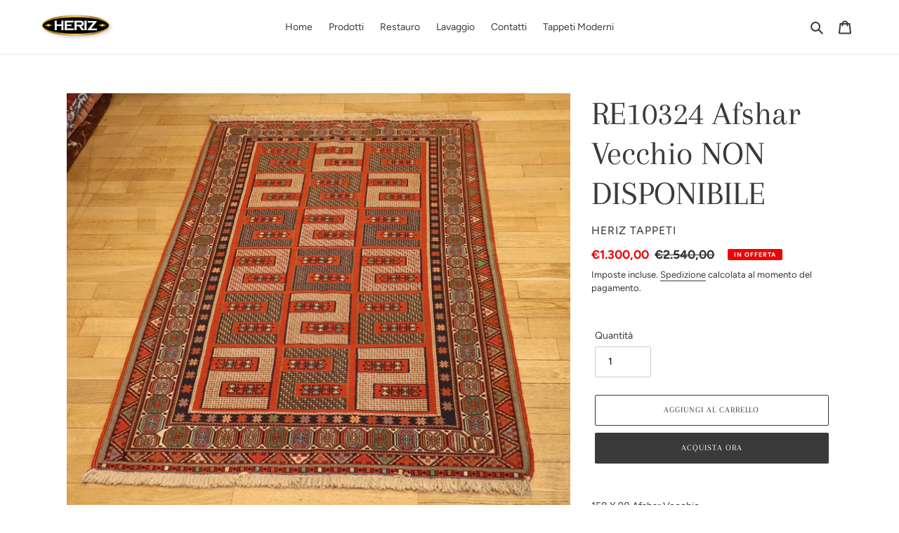

--- FILE ---
content_type: text/html; charset=utf-8
request_url: https://www.heriztappeti.com/products/re10324-afshar-vecchio
body_size: 23070
content:















<!doctype html>
<html class="no-js" lang="it">
<head>


  <meta charset="utf-8">
  <meta http-equiv="X-UA-Compatible" content="IE=edge,chrome=1">
  <meta name="viewport" content="width=device-width,initial-scale=1">
  <meta name="theme-color" content="#3a3a3a"><link rel="canonical" href="https://www.heriztappeti.com/products/re10324-afshar-vecchio"><link rel="shortcut icon" href="//www.heriztappeti.com/cdn/shop/files/2Risorsa_21_32x32.png?v=1613782034" type="image/png"><!-- Air Reviews Script -->
 

    
    
    
    
  










<script>
  const AIR_REVIEWS = {};
  AIR_REVIEWS.product = {"id":7423591547029,"title":"RE10324 Afshar Vecchio NON DISPONIBILE","handle":"re10324-afshar-vecchio","description":"\u003cp\u003e158 X 98 Afshar Vecchio\u003c\/p\u003e\n\u003cp\u003eDisegno motivo ad \"Esse\"  su fondo mattone e cornice a stelle geometriche, di lavorazione Sumak (anni 1950\/60) stato di conservazione Buono, vello in lana, ordito in lana, interamente annodato a mano con colori vegetali.\u003c\/p\u003e","published_at":"2022-03-24T18:42:11+01:00","created_at":"2022-03-24T18:42:09+01:00","vendor":"Heriz tappeti","type":"","tags":["150x100"],"price":130000,"price_min":130000,"price_max":130000,"available":true,"price_varies":false,"compare_at_price":254000,"compare_at_price_min":254000,"compare_at_price_max":254000,"compare_at_price_varies":false,"variants":[{"id":42082190819477,"title":"Default Title","option1":"Default Title","option2":null,"option3":null,"sku":"","requires_shipping":true,"taxable":true,"featured_image":null,"available":true,"name":"RE10324 Afshar Vecchio NON DISPONIBILE","public_title":null,"options":["Default Title"],"price":130000,"weight":0,"compare_at_price":254000,"inventory_management":"shopify","barcode":"","requires_selling_plan":false,"selling_plan_allocations":[]}],"images":["\/\/www.heriztappeti.com\/cdn\/shop\/products\/IMG_1434.jpg?v=1648143731","\/\/www.heriztappeti.com\/cdn\/shop\/products\/IMG_4535.jpg?v=1648143732","\/\/www.heriztappeti.com\/cdn\/shop\/products\/IMG_4536.jpg?v=1648143732","\/\/www.heriztappeti.com\/cdn\/shop\/products\/IMG_4537.jpg?v=1648143733","\/\/www.heriztappeti.com\/cdn\/shop\/products\/IMG_7905.jpg?v=1648143732"],"featured_image":"\/\/www.heriztappeti.com\/cdn\/shop\/products\/IMG_1434.jpg?v=1648143731","options":["Title"],"media":[{"alt":null,"id":26392684396693,"position":1,"preview_image":{"aspect_ratio":1.156,"height":1753,"width":2027,"src":"\/\/www.heriztappeti.com\/cdn\/shop\/products\/IMG_1434.jpg?v=1648143731"},"aspect_ratio":1.156,"height":1753,"media_type":"image","src":"\/\/www.heriztappeti.com\/cdn\/shop\/products\/IMG_1434.jpg?v=1648143731","width":2027},{"alt":null,"id":26392684429461,"position":2,"preview_image":{"aspect_ratio":1.5,"height":1728,"width":2592,"src":"\/\/www.heriztappeti.com\/cdn\/shop\/products\/IMG_4535.jpg?v=1648143732"},"aspect_ratio":1.5,"height":1728,"media_type":"image","src":"\/\/www.heriztappeti.com\/cdn\/shop\/products\/IMG_4535.jpg?v=1648143732","width":2592},{"alt":null,"id":26392684462229,"position":3,"preview_image":{"aspect_ratio":1.5,"height":1728,"width":2592,"src":"\/\/www.heriztappeti.com\/cdn\/shop\/products\/IMG_4536.jpg?v=1648143732"},"aspect_ratio":1.5,"height":1728,"media_type":"image","src":"\/\/www.heriztappeti.com\/cdn\/shop\/products\/IMG_4536.jpg?v=1648143732","width":2592},{"alt":null,"id":26392684494997,"position":4,"preview_image":{"aspect_ratio":1.5,"height":1728,"width":2592,"src":"\/\/www.heriztappeti.com\/cdn\/shop\/products\/IMG_4537.jpg?v=1648143733"},"aspect_ratio":1.5,"height":1728,"media_type":"image","src":"\/\/www.heriztappeti.com\/cdn\/shop\/products\/IMG_4537.jpg?v=1648143733","width":2592},{"alt":null,"id":26392684527765,"position":5,"preview_image":{"aspect_ratio":1.233,"height":1680,"width":2071,"src":"\/\/www.heriztappeti.com\/cdn\/shop\/products\/IMG_7905.jpg?v=1648143732"},"aspect_ratio":1.233,"height":1680,"media_type":"image","src":"\/\/www.heriztappeti.com\/cdn\/shop\/products\/IMG_7905.jpg?v=1648143732","width":2071}],"requires_selling_plan":false,"selling_plan_groups":[],"content":"\u003cp\u003e158 X 98 Afshar Vecchio\u003c\/p\u003e\n\u003cp\u003eDisegno motivo ad \"Esse\"  su fondo mattone e cornice a stelle geometriche, di lavorazione Sumak (anni 1950\/60) stato di conservazione Buono, vello in lana, ordito in lana, interamente annodato a mano con colori vegetali.\u003c\/p\u003e"};
  AIR_REVIEWS.template = "product";
  AIR_REVIEWS.collections = [];
  AIR_REVIEWS.collectionsName = [];
  AIR_REVIEWS.customer = {
    id: null,
    email: null,
    first_name: null,
    last_name: null,
  };
  
  AIR_REVIEWS.collections.push(`219836121237`);
  AIR_REVIEWS.collectionsName.push(`Tappeti 150x100`);
  
  AIR_REVIEWS.branding = false;
  AIR_REVIEWS.appBlock = false;
  AIR_REVIEWS.shopData = false;
  AIR_REVIEWS.settings = {"createdAt":"2023-09-26T16:14:44.742Z","reviewCarouselWidget":{"customPositionHomeDirection":"after","customPositionCatalog":"","showPreview":true,"customPositionProductDirection":"after","carouselHeadingColor":"#000000","carouselMinimumRating":"all-reviews","carouselHeading":"See what our customers said","customPositionProduct":"","customPositionHome":"","enableCarousel":false,"customPositionCatalogDirection":"after"},"reviewWidget":{"customPositionCatalog":"","showOnMobile":true,"showOnHomePage":false,"desktopPosition":"desktop-right","enablePopupReview":false,"hideNoStarRating":false,"minimumRating":"all-reviews","floatButtonLabel":"Our Reviews","enableSidebar":true,"mobilePosition":"mobile-left","showProductPageBlock":true,"showOnProductList":true,"floatBtnIconCustom":"","showPreview":false,"enableStarRating":true,"showCatalogPage":true,"customPositionCatalogDirection":"after","previewType":"star-rating-settings","showProductPage":true,"floatBtnBgColor":"#000000","customPositionProductDirection":"after","floatBtnIcon":"https://imgur.com/ttZVtaG.png","customPositionProduct":"","customProductContainer":"","showOnDesktop":true,"floatBtnTextColor":"#FFFFFF"},"reviewBlock":{"preset":3,"layout":"list","inlinePosition":"below-product","customPosition":".shopify-payment-button","customPositionDirection":"after","requiredName":true,"requiredEmail":false,"hasPolicy":true,"policy":"By submitting, I acknowledge the Privacy and that my reviews will be publicly posted and shared online","submitButtonColor":"#166CE1","submitTextColor":"#ffffff","advancedSetting":true,"starColorType":"single-color","fiveStarColor":"#16A086","fourStarColor":"#27AE61","threeStarColor":"#F1C40F","twoStarColor":"#E67F22","oneStarColor":"#E84C3D","emptyStarColor":"#BFBFBF","singleStarColor":"#ffc1079c","dateFormat":"mm_dd_yyyy","summaryHeading":"Review","summaryButton":"Write a review","primaryColor":"#323232","secondaryColor":"#383838","headingColor":"#000000","backgroundColor":"#EDEDED","buttonBackgroundColor":"#FF83AD","buttonTextColor":"#FFFFFF","buttonBorderRadius":4,"font":"Inter","customCss":"","starIconType":"trustpilot","isEnableBadge":false,"badgeColor":"#2C6ECB","badgeIconType":"badge-circle","displayBadge":"after-customer-name","isShowBadgeText":false,"id":3},"shopDomain":"heriz-tappeti.myshopify.com","reviewPop":{"minimumRating":"all-reviews","includedPages":"","emptyImageCustom":"","pageShow":[],"excludedPages":"","showOnMobile":true,"emptyImage":"https://cdnapps.avada.io/airReviews/sample-review/empty-product.png","showOnDesktop":true,"desktopPosition":"desktop-bottom-left","enabled":false,"mobilePosition":"mobile-bottom-right","customCss":""},"shopId":"R3wGd8Wfus7gUufedQkd","generalSetting":{"sortOption":"sortlarest@feedback","amzReviewerOption":"all_reviews","enableCountryFlag":false,"amzPhotoOption":"all_contents","enableAggregateRating":true,"amzSortOption":"recent","ratingOption":"All positive","photoOption":"all","amzRatingOption":"positive","autoSubmitPublish":"disabled"},"popReviews":[],"carouselReviews":[]};
  AIR_REVIEWS.hasStorefrontToken = true;
  AIR_REVIEWS.translations = {"review":"review","reviews":"reviews","See more":"See more","See less":"See less","Recent":"Recent","Highest":"Highest","Lowest":"Lowest","Load more":"Load more","No reviews yet":"No reviews yet","How do you like this item?":"How do you like this item?","Excellent":"Excellent","Good":"Good","Medium":"Medium","Poor":"Poor","Very Bad":"Very Bad","Share your thoughts":"Share your thoughts","Write your feedback":"Write your feedback","Your Information":"Your Information","Your Name":"Your Name","Email":"Email","This is a required field":"This is a required field","Send":"Send","You have reached the file upload limit":"You have reached the file upload limit","Email field is invalid":"Email field is invalid","Review with image":"Review with image","Our Reviews":"Our Reviews","5MB Limit":"5MB Limit","Be the first to write a review":"Be the first to write a review","Submit":"Submit","Submitted":"Submitted","Click to review":"Click to review","Tap to review":"Tap to review","Name":"Name","Thank you for your feedback":"Thank you for your feedback","Invalid file type":"Invalid file type","accepted file types: .gif, .jpg, .png.":"accepted file types: .gif, .jpg, .png.","Invalid file size":"Invalid file size","image size should not be more than 5MB.":"image size should not be more than 5MB.","Your Email":"Your Email","Next":"Next","Verified":"Verified"};
  AIR_REVIEWS.productReview = false;
  AIR_REVIEWS.shopLogo = null;
</script>

  <!-- /Air Reviews Script -->

<title>RE10324 Afshar Vecchio NON DISPONIBILE
&ndash; Heriz - Società a responsabilità limitata semplificata</title><meta name="description" content="158 X 98 Afshar Vecchio Disegno motivo ad &quot;Esse&quot;  su fondo mattone e cornice a stelle geometriche, di lavorazione Sumak (anni 1950/60) stato di conservazione Buono, vello in lana, ordito in lana, interamente annodato a mano con colori vegetali."><!-- /snippets/social-meta-tags.liquid -->




<meta property="og:site_name" content="Heriz - Società a responsabilità limitata semplificata">
<meta property="og:url" content="https://www.heriztappeti.com/products/re10324-afshar-vecchio">
<meta property="og:title" content="RE10324 Afshar Vecchio NON DISPONIBILE">
<meta property="og:type" content="product">
<meta property="og:description" content="158 X 98 Afshar Vecchio Disegno motivo ad &quot;Esse&quot;  su fondo mattone e cornice a stelle geometriche, di lavorazione Sumak (anni 1950/60) stato di conservazione Buono, vello in lana, ordito in lana, interamente annodato a mano con colori vegetali.">

  <meta property="og:price:amount" content="1.300,00">
  <meta property="og:price:currency" content="EUR">

<meta property="og:image" content="http://www.heriztappeti.com/cdn/shop/products/IMG_1434_1200x1200.jpg?v=1648143731"><meta property="og:image" content="http://www.heriztappeti.com/cdn/shop/products/IMG_4535_1200x1200.jpg?v=1648143732"><meta property="og:image" content="http://www.heriztappeti.com/cdn/shop/products/IMG_4536_1200x1200.jpg?v=1648143732">
<meta property="og:image:secure_url" content="https://www.heriztappeti.com/cdn/shop/products/IMG_1434_1200x1200.jpg?v=1648143731"><meta property="og:image:secure_url" content="https://www.heriztappeti.com/cdn/shop/products/IMG_4535_1200x1200.jpg?v=1648143732"><meta property="og:image:secure_url" content="https://www.heriztappeti.com/cdn/shop/products/IMG_4536_1200x1200.jpg?v=1648143732">


<meta name="twitter:card" content="summary_large_image">
<meta name="twitter:title" content="RE10324 Afshar Vecchio NON DISPONIBILE">
<meta name="twitter:description" content="158 X 98 Afshar Vecchio Disegno motivo ad &quot;Esse&quot;  su fondo mattone e cornice a stelle geometriche, di lavorazione Sumak (anni 1950/60) stato di conservazione Buono, vello in lana, ordito in lana, interamente annodato a mano con colori vegetali.">


  <link href="//www.heriztappeti.com/cdn/shop/t/5/assets/theme.scss.css?v=152077013933544705021766412761" rel="stylesheet" type="text/css" media="all" />

  <script>
    var theme = {
      breakpoints: {
        medium: 750,
        large: 990,
        widescreen: 1400
      },
      strings: {
        addToCart: "Aggiungi al carrello",
        soldOut: "Esaurito",
        unavailable: "Non disponibile",
        regularPrice: "Prezzo di listino",
        salePrice: "Prezzo scontato",
        sale: "In Offerta",
        fromLowestPrice: "da [price]",
        vendor: "Venditore",
        showMore: "Mostra di più",
        showLess: "Mostra di meno",
        searchFor: "Cerca",
        addressError: "Errore durante la ricerca dell\u0026#39;indirizzo",
        addressNoResults: "La ricerca non ha prodotto alcun risultato per quell’indirizzo",
        addressQueryLimit: "Hai superato il limite di utilizzo dell'API di Google. Considera l’aggiornamento a un \u003ca href=\"https:\/\/developers.google.com\/maps\/premium\/usage-limits\"\u003ePiano Premium\u003c\/a\u003e.",
        authError: "Si è verificato un problema di autenticazione con il tuo account di Google Maps.",
        newWindow: "Apre in una nuova finestra.",
        external: "Apre un sito esterno.",
        newWindowExternal: "Apre un sito esterno in una nuova finestra.",
        removeLabel: "Rimuovi [product]",
        update: "Aggiornamento",
        quantity: "Quantità",
        discountedTotal: "Totale scontato",
        regularTotal: "Totale di listino",
        priceColumn: "Vedi la colonna Prezzo per i dettagli dello sconto.",
        quantityMinimumMessage: "La quantità deve essere 1 o più",
        cartError: "Si è verificato un errore durante l\u0026#39;aggiornamento del carrello. Riprova più tardi.",
        removedItemMessage: "\u003cspan class=\"cart__removed-product-details\"\u003e([quantity]) [link]\u003c\/span\u003e sono stati rimossi dal carrello.",
        unitPrice: "Prezzo unitario",
        unitPriceSeparator: "per",
        oneCartCount: "1 articolo",
        otherCartCount: "[count] articoli",
        quantityLabel: "Quantità: [count]",
        products: "Prodotti",
        loading: "Caricamento",
        number_of_results: "[result_number] di [results_count]",
        number_of_results_found: "[results_count] risultati trovati",
        one_result_found: "1 risultato trovato"
      },
      moneyFormat: "€{{amount_with_comma_separator}}",
      moneyFormatWithCurrency: "€{{amount_with_comma_separator}} EUR",
      settings: {
        predictiveSearchEnabled: true,
        predictiveSearchShowPrice: false,
        predictiveSearchShowVendor: false
      }
    }

    document.documentElement.className = document.documentElement.className.replace('no-js', 'js');
  </script><script src="//www.heriztappeti.com/cdn/shop/t/5/assets/lazysizes.js?v=94224023136283657951637482475" defer="defer"></script>
  <script src="//www.heriztappeti.com/cdn/shop/t/5/assets/vendor.js?v=85833464202832145531637482484" defer="defer"></script>
  <script src="//www.heriztappeti.com/cdn/shop/t/5/assets/theme.js?v=89031576585505892971637482483" defer="defer"></script>

  
  <script>window.performance && window.performance.mark && window.performance.mark('shopify.content_for_header.start');</script><meta name="facebook-domain-verification" content="67gjt76jl52ppjrk2ngf9hbsibj2ff">
<meta name="google-site-verification" content="q92l1u0iL_mAEWCrV3LUydyfviHeKHQ6xb5HkTZSEV0">
<meta id="shopify-digital-wallet" name="shopify-digital-wallet" content="/42196926613/digital_wallets/dialog">
<meta name="shopify-checkout-api-token" content="d034f19707ef63b4b28e7bba026c4e1b">
<meta id="in-context-paypal-metadata" data-shop-id="42196926613" data-venmo-supported="false" data-environment="production" data-locale="it_IT" data-paypal-v4="true" data-currency="EUR">
<link rel="alternate" type="application/json+oembed" href="https://www.heriztappeti.com/products/re10324-afshar-vecchio.oembed">
<script async="async" src="/checkouts/internal/preloads.js?locale=it-IT"></script>
<script id="shopify-features" type="application/json">{"accessToken":"d034f19707ef63b4b28e7bba026c4e1b","betas":["rich-media-storefront-analytics"],"domain":"www.heriztappeti.com","predictiveSearch":true,"shopId":42196926613,"locale":"it"}</script>
<script>var Shopify = Shopify || {};
Shopify.shop = "heriz-tappeti.myshopify.com";
Shopify.locale = "it";
Shopify.currency = {"active":"EUR","rate":"1.0"};
Shopify.country = "IT";
Shopify.theme = {"name":"Copy of Debut","id":127693127829,"schema_name":"Debut","schema_version":"16.7.0","theme_store_id":796,"role":"main"};
Shopify.theme.handle = "null";
Shopify.theme.style = {"id":null,"handle":null};
Shopify.cdnHost = "www.heriztappeti.com/cdn";
Shopify.routes = Shopify.routes || {};
Shopify.routes.root = "/";</script>
<script type="module">!function(o){(o.Shopify=o.Shopify||{}).modules=!0}(window);</script>
<script>!function(o){function n(){var o=[];function n(){o.push(Array.prototype.slice.apply(arguments))}return n.q=o,n}var t=o.Shopify=o.Shopify||{};t.loadFeatures=n(),t.autoloadFeatures=n()}(window);</script>
<script id="shop-js-analytics" type="application/json">{"pageType":"product"}</script>
<script defer="defer" async type="module" src="//www.heriztappeti.com/cdn/shopifycloud/shop-js/modules/v2/client.init-shop-cart-sync_x8TrURgt.it.esm.js"></script>
<script defer="defer" async type="module" src="//www.heriztappeti.com/cdn/shopifycloud/shop-js/modules/v2/chunk.common_BMf091Dh.esm.js"></script>
<script defer="defer" async type="module" src="//www.heriztappeti.com/cdn/shopifycloud/shop-js/modules/v2/chunk.modal_Ccb5hpjc.esm.js"></script>
<script type="module">
  await import("//www.heriztappeti.com/cdn/shopifycloud/shop-js/modules/v2/client.init-shop-cart-sync_x8TrURgt.it.esm.js");
await import("//www.heriztappeti.com/cdn/shopifycloud/shop-js/modules/v2/chunk.common_BMf091Dh.esm.js");
await import("//www.heriztappeti.com/cdn/shopifycloud/shop-js/modules/v2/chunk.modal_Ccb5hpjc.esm.js");

  window.Shopify.SignInWithShop?.initShopCartSync?.({"fedCMEnabled":true,"windoidEnabled":true});

</script>
<script>(function() {
  var isLoaded = false;
  function asyncLoad() {
    if (isLoaded) return;
    isLoaded = true;
    var urls = ["","","https:\/\/na.shgcdn3.com\/pixel-collector.js?shop=heriz-tappeti.myshopify.com"];
    for (var i = 0; i < urls.length; i++) {
      var s = document.createElement('script');
      s.type = 'text/javascript';
      s.async = true;
      s.src = urls[i];
      var x = document.getElementsByTagName('script')[0];
      x.parentNode.insertBefore(s, x);
    }
  };
  if(window.attachEvent) {
    window.attachEvent('onload', asyncLoad);
  } else {
    window.addEventListener('load', asyncLoad, false);
  }
})();</script>
<script id="__st">var __st={"a":42196926613,"offset":3600,"reqid":"a539d4cd-650a-44e6-998c-de5fbbc3c965-1769906849","pageurl":"www.heriztappeti.com\/products\/re10324-afshar-vecchio","u":"9cd603af4ba4","p":"product","rtyp":"product","rid":7423591547029};</script>
<script>window.ShopifyPaypalV4VisibilityTracking = true;</script>
<script id="captcha-bootstrap">!function(){'use strict';const t='contact',e='account',n='new_comment',o=[[t,t],['blogs',n],['comments',n],[t,'customer']],c=[[e,'customer_login'],[e,'guest_login'],[e,'recover_customer_password'],[e,'create_customer']],r=t=>t.map((([t,e])=>`form[action*='/${t}']:not([data-nocaptcha='true']) input[name='form_type'][value='${e}']`)).join(','),a=t=>()=>t?[...document.querySelectorAll(t)].map((t=>t.form)):[];function s(){const t=[...o],e=r(t);return a(e)}const i='password',u='form_key',d=['recaptcha-v3-token','g-recaptcha-response','h-captcha-response',i],f=()=>{try{return window.sessionStorage}catch{return}},m='__shopify_v',_=t=>t.elements[u];function p(t,e,n=!1){try{const o=window.sessionStorage,c=JSON.parse(o.getItem(e)),{data:r}=function(t){const{data:e,action:n}=t;return t[m]||n?{data:e,action:n}:{data:t,action:n}}(c);for(const[e,n]of Object.entries(r))t.elements[e]&&(t.elements[e].value=n);n&&o.removeItem(e)}catch(o){console.error('form repopulation failed',{error:o})}}const l='form_type',E='cptcha';function T(t){t.dataset[E]=!0}const w=window,h=w.document,L='Shopify',v='ce_forms',y='captcha';let A=!1;((t,e)=>{const n=(g='f06e6c50-85a8-45c8-87d0-21a2b65856fe',I='https://cdn.shopify.com/shopifycloud/storefront-forms-hcaptcha/ce_storefront_forms_captcha_hcaptcha.v1.5.2.iife.js',D={infoText:'Protetto da hCaptcha',privacyText:'Privacy',termsText:'Termini'},(t,e,n)=>{const o=w[L][v],c=o.bindForm;if(c)return c(t,g,e,D).then(n);var r;o.q.push([[t,g,e,D],n]),r=I,A||(h.body.append(Object.assign(h.createElement('script'),{id:'captcha-provider',async:!0,src:r})),A=!0)});var g,I,D;w[L]=w[L]||{},w[L][v]=w[L][v]||{},w[L][v].q=[],w[L][y]=w[L][y]||{},w[L][y].protect=function(t,e){n(t,void 0,e),T(t)},Object.freeze(w[L][y]),function(t,e,n,w,h,L){const[v,y,A,g]=function(t,e,n){const i=e?o:[],u=t?c:[],d=[...i,...u],f=r(d),m=r(i),_=r(d.filter((([t,e])=>n.includes(e))));return[a(f),a(m),a(_),s()]}(w,h,L),I=t=>{const e=t.target;return e instanceof HTMLFormElement?e:e&&e.form},D=t=>v().includes(t);t.addEventListener('submit',(t=>{const e=I(t);if(!e)return;const n=D(e)&&!e.dataset.hcaptchaBound&&!e.dataset.recaptchaBound,o=_(e),c=g().includes(e)&&(!o||!o.value);(n||c)&&t.preventDefault(),c&&!n&&(function(t){try{if(!f())return;!function(t){const e=f();if(!e)return;const n=_(t);if(!n)return;const o=n.value;o&&e.removeItem(o)}(t);const e=Array.from(Array(32),(()=>Math.random().toString(36)[2])).join('');!function(t,e){_(t)||t.append(Object.assign(document.createElement('input'),{type:'hidden',name:u})),t.elements[u].value=e}(t,e),function(t,e){const n=f();if(!n)return;const o=[...t.querySelectorAll(`input[type='${i}']`)].map((({name:t})=>t)),c=[...d,...o],r={};for(const[a,s]of new FormData(t).entries())c.includes(a)||(r[a]=s);n.setItem(e,JSON.stringify({[m]:1,action:t.action,data:r}))}(t,e)}catch(e){console.error('failed to persist form',e)}}(e),e.submit())}));const S=(t,e)=>{t&&!t.dataset[E]&&(n(t,e.some((e=>e===t))),T(t))};for(const o of['focusin','change'])t.addEventListener(o,(t=>{const e=I(t);D(e)&&S(e,y())}));const B=e.get('form_key'),M=e.get(l),P=B&&M;t.addEventListener('DOMContentLoaded',(()=>{const t=y();if(P)for(const e of t)e.elements[l].value===M&&p(e,B);[...new Set([...A(),...v().filter((t=>'true'===t.dataset.shopifyCaptcha))])].forEach((e=>S(e,t)))}))}(h,new URLSearchParams(w.location.search),n,t,e,['guest_login'])})(!0,!0)}();</script>
<script integrity="sha256-4kQ18oKyAcykRKYeNunJcIwy7WH5gtpwJnB7kiuLZ1E=" data-source-attribution="shopify.loadfeatures" defer="defer" src="//www.heriztappeti.com/cdn/shopifycloud/storefront/assets/storefront/load_feature-a0a9edcb.js" crossorigin="anonymous"></script>
<script data-source-attribution="shopify.dynamic_checkout.dynamic.init">var Shopify=Shopify||{};Shopify.PaymentButton=Shopify.PaymentButton||{isStorefrontPortableWallets:!0,init:function(){window.Shopify.PaymentButton.init=function(){};var t=document.createElement("script");t.src="https://www.heriztappeti.com/cdn/shopifycloud/portable-wallets/latest/portable-wallets.it.js",t.type="module",document.head.appendChild(t)}};
</script>
<script data-source-attribution="shopify.dynamic_checkout.buyer_consent">
  function portableWalletsHideBuyerConsent(e){var t=document.getElementById("shopify-buyer-consent"),n=document.getElementById("shopify-subscription-policy-button");t&&n&&(t.classList.add("hidden"),t.setAttribute("aria-hidden","true"),n.removeEventListener("click",e))}function portableWalletsShowBuyerConsent(e){var t=document.getElementById("shopify-buyer-consent"),n=document.getElementById("shopify-subscription-policy-button");t&&n&&(t.classList.remove("hidden"),t.removeAttribute("aria-hidden"),n.addEventListener("click",e))}window.Shopify?.PaymentButton&&(window.Shopify.PaymentButton.hideBuyerConsent=portableWalletsHideBuyerConsent,window.Shopify.PaymentButton.showBuyerConsent=portableWalletsShowBuyerConsent);
</script>
<script>
  function portableWalletsCleanup(e){e&&e.src&&console.error("Failed to load portable wallets script "+e.src);var t=document.querySelectorAll("shopify-accelerated-checkout .shopify-payment-button__skeleton, shopify-accelerated-checkout-cart .wallet-cart-button__skeleton"),e=document.getElementById("shopify-buyer-consent");for(let e=0;e<t.length;e++)t[e].remove();e&&e.remove()}function portableWalletsNotLoadedAsModule(e){e instanceof ErrorEvent&&"string"==typeof e.message&&e.message.includes("import.meta")&&"string"==typeof e.filename&&e.filename.includes("portable-wallets")&&(window.removeEventListener("error",portableWalletsNotLoadedAsModule),window.Shopify.PaymentButton.failedToLoad=e,"loading"===document.readyState?document.addEventListener("DOMContentLoaded",window.Shopify.PaymentButton.init):window.Shopify.PaymentButton.init())}window.addEventListener("error",portableWalletsNotLoadedAsModule);
</script>

<script type="module" src="https://www.heriztappeti.com/cdn/shopifycloud/portable-wallets/latest/portable-wallets.it.js" onError="portableWalletsCleanup(this)" crossorigin="anonymous"></script>
<script nomodule>
  document.addEventListener("DOMContentLoaded", portableWalletsCleanup);
</script>

<link id="shopify-accelerated-checkout-styles" rel="stylesheet" media="screen" href="https://www.heriztappeti.com/cdn/shopifycloud/portable-wallets/latest/accelerated-checkout-backwards-compat.css" crossorigin="anonymous">
<style id="shopify-accelerated-checkout-cart">
        #shopify-buyer-consent {
  margin-top: 1em;
  display: inline-block;
  width: 100%;
}

#shopify-buyer-consent.hidden {
  display: none;
}

#shopify-subscription-policy-button {
  background: none;
  border: none;
  padding: 0;
  text-decoration: underline;
  font-size: inherit;
  cursor: pointer;
}

#shopify-subscription-policy-button::before {
  box-shadow: none;
}

      </style>

<script>window.performance && window.performance.mark && window.performance.mark('shopify.content_for_header.end');</script>
  





  <script type="text/javascript">
    
      window.__shgMoneyFormat = window.__shgMoneyFormat || {"EUR":{"currency":"EUR","currency_symbol":"€","currency_symbol_location":"left","decimal_places":2,"decimal_separator":",","thousands_separator":"."}};
    
    window.__shgCurrentCurrencyCode = window.__shgCurrentCurrencyCode || {
      currency: "EUR",
      currency_symbol: "€",
      decimal_separator: ".",
      thousands_separator: ",",
      decimal_places: 2,
      currency_symbol_location: "left"
    };
  </script>




  

<script type="text/javascript">
  
    window.SHG_CUSTOMER = null;
  
</script>







 

<script>window.__pagefly_analytics_settings__={"acceptTracking":false};</script>
 <!--AZEXO_Header_Scripts--> <script>
        var azh = {
            shop: 'heriz-tappeti.myshopify.com',
            device_prefixes: {"lg":{"label":"Large device","width":false,"height":false,"container":1170,"min":1200},"md":{"label":"Medium device","width":992,"height":false,"container":970,"max":1199,"min":992},"sm":{"label":"Small device","width":768,"height":1150,"container":750,"max":991,"min":768},"xs":{"label":"Extra small device","width":320,"height":750,"max":767}},
        };
        var azexo = {
          purchase_extension: 'Purchase extension',
          strings: {
            addToCart: "Aggiungi al carrello",
            soldOut: "Esaurito",
            unavailable: "Non disponibile",
            regularPrice: "Prezzo di listino",
            sale: "In Offerta",
            quantityMinimumMessage: "La quantità deve essere 1 o più",
            unitPrice: "Prezzo unitario",
            unitPriceSeparator: "per",
            oneCartCount: "1 articolo",
            otherCartCount: "[count] articoli",
            quantityLabel: "Quantità: [count]"
          },
          moneyFormat: "€{{amount_with_comma_separator}}"
        }
        </script><style>.az-container {
        padding-right: 15px;
        padding-left: 15px;
        margin-left: auto;
        margin-right: auto;
        box-sizing: border-box;
    }
@media (min-width: 768px) {
                    .az-container {
                        max-width: 750px;
                    }
                }
@media (min-width: 992px) {
                    .az-container {
                        max-width: 970px;
                    }
                }
@media (min-width: 1200px) {
                    .az-container {
                        max-width: 1170px;
                    }
                }
</style><script>azexo.extensions = [''];</script> <!--End_AZEXO_Header_Scripts--><!--AZEXO_Version_85--><link href="https://monorail-edge.shopifysvc.com" rel="dns-prefetch">
<script>(function(){if ("sendBeacon" in navigator && "performance" in window) {try {var session_token_from_headers = performance.getEntriesByType('navigation')[0].serverTiming.find(x => x.name == '_s').description;} catch {var session_token_from_headers = undefined;}var session_cookie_matches = document.cookie.match(/_shopify_s=([^;]*)/);var session_token_from_cookie = session_cookie_matches && session_cookie_matches.length === 2 ? session_cookie_matches[1] : "";var session_token = session_token_from_headers || session_token_from_cookie || "";function handle_abandonment_event(e) {var entries = performance.getEntries().filter(function(entry) {return /monorail-edge.shopifysvc.com/.test(entry.name);});if (!window.abandonment_tracked && entries.length === 0) {window.abandonment_tracked = true;var currentMs = Date.now();var navigation_start = performance.timing.navigationStart;var payload = {shop_id: 42196926613,url: window.location.href,navigation_start,duration: currentMs - navigation_start,session_token,page_type: "product"};window.navigator.sendBeacon("https://monorail-edge.shopifysvc.com/v1/produce", JSON.stringify({schema_id: "online_store_buyer_site_abandonment/1.1",payload: payload,metadata: {event_created_at_ms: currentMs,event_sent_at_ms: currentMs}}));}}window.addEventListener('pagehide', handle_abandonment_event);}}());</script>
<script id="web-pixels-manager-setup">(function e(e,d,r,n,o){if(void 0===o&&(o={}),!Boolean(null===(a=null===(i=window.Shopify)||void 0===i?void 0:i.analytics)||void 0===a?void 0:a.replayQueue)){var i,a;window.Shopify=window.Shopify||{};var t=window.Shopify;t.analytics=t.analytics||{};var s=t.analytics;s.replayQueue=[],s.publish=function(e,d,r){return s.replayQueue.push([e,d,r]),!0};try{self.performance.mark("wpm:start")}catch(e){}var l=function(){var e={modern:/Edge?\/(1{2}[4-9]|1[2-9]\d|[2-9]\d{2}|\d{4,})\.\d+(\.\d+|)|Firefox\/(1{2}[4-9]|1[2-9]\d|[2-9]\d{2}|\d{4,})\.\d+(\.\d+|)|Chrom(ium|e)\/(9{2}|\d{3,})\.\d+(\.\d+|)|(Maci|X1{2}).+ Version\/(15\.\d+|(1[6-9]|[2-9]\d|\d{3,})\.\d+)([,.]\d+|)( \(\w+\)|)( Mobile\/\w+|) Safari\/|Chrome.+OPR\/(9{2}|\d{3,})\.\d+\.\d+|(CPU[ +]OS|iPhone[ +]OS|CPU[ +]iPhone|CPU IPhone OS|CPU iPad OS)[ +]+(15[._]\d+|(1[6-9]|[2-9]\d|\d{3,})[._]\d+)([._]\d+|)|Android:?[ /-](13[3-9]|1[4-9]\d|[2-9]\d{2}|\d{4,})(\.\d+|)(\.\d+|)|Android.+Firefox\/(13[5-9]|1[4-9]\d|[2-9]\d{2}|\d{4,})\.\d+(\.\d+|)|Android.+Chrom(ium|e)\/(13[3-9]|1[4-9]\d|[2-9]\d{2}|\d{4,})\.\d+(\.\d+|)|SamsungBrowser\/([2-9]\d|\d{3,})\.\d+/,legacy:/Edge?\/(1[6-9]|[2-9]\d|\d{3,})\.\d+(\.\d+|)|Firefox\/(5[4-9]|[6-9]\d|\d{3,})\.\d+(\.\d+|)|Chrom(ium|e)\/(5[1-9]|[6-9]\d|\d{3,})\.\d+(\.\d+|)([\d.]+$|.*Safari\/(?![\d.]+ Edge\/[\d.]+$))|(Maci|X1{2}).+ Version\/(10\.\d+|(1[1-9]|[2-9]\d|\d{3,})\.\d+)([,.]\d+|)( \(\w+\)|)( Mobile\/\w+|) Safari\/|Chrome.+OPR\/(3[89]|[4-9]\d|\d{3,})\.\d+\.\d+|(CPU[ +]OS|iPhone[ +]OS|CPU[ +]iPhone|CPU IPhone OS|CPU iPad OS)[ +]+(10[._]\d+|(1[1-9]|[2-9]\d|\d{3,})[._]\d+)([._]\d+|)|Android:?[ /-](13[3-9]|1[4-9]\d|[2-9]\d{2}|\d{4,})(\.\d+|)(\.\d+|)|Mobile Safari.+OPR\/([89]\d|\d{3,})\.\d+\.\d+|Android.+Firefox\/(13[5-9]|1[4-9]\d|[2-9]\d{2}|\d{4,})\.\d+(\.\d+|)|Android.+Chrom(ium|e)\/(13[3-9]|1[4-9]\d|[2-9]\d{2}|\d{4,})\.\d+(\.\d+|)|Android.+(UC? ?Browser|UCWEB|U3)[ /]?(15\.([5-9]|\d{2,})|(1[6-9]|[2-9]\d|\d{3,})\.\d+)\.\d+|SamsungBrowser\/(5\.\d+|([6-9]|\d{2,})\.\d+)|Android.+MQ{2}Browser\/(14(\.(9|\d{2,})|)|(1[5-9]|[2-9]\d|\d{3,})(\.\d+|))(\.\d+|)|K[Aa][Ii]OS\/(3\.\d+|([4-9]|\d{2,})\.\d+)(\.\d+|)/},d=e.modern,r=e.legacy,n=navigator.userAgent;return n.match(d)?"modern":n.match(r)?"legacy":"unknown"}(),u="modern"===l?"modern":"legacy",c=(null!=n?n:{modern:"",legacy:""})[u],f=function(e){return[e.baseUrl,"/wpm","/b",e.hashVersion,"modern"===e.buildTarget?"m":"l",".js"].join("")}({baseUrl:d,hashVersion:r,buildTarget:u}),m=function(e){var d=e.version,r=e.bundleTarget,n=e.surface,o=e.pageUrl,i=e.monorailEndpoint;return{emit:function(e){var a=e.status,t=e.errorMsg,s=(new Date).getTime(),l=JSON.stringify({metadata:{event_sent_at_ms:s},events:[{schema_id:"web_pixels_manager_load/3.1",payload:{version:d,bundle_target:r,page_url:o,status:a,surface:n,error_msg:t},metadata:{event_created_at_ms:s}}]});if(!i)return console&&console.warn&&console.warn("[Web Pixels Manager] No Monorail endpoint provided, skipping logging."),!1;try{return self.navigator.sendBeacon.bind(self.navigator)(i,l)}catch(e){}var u=new XMLHttpRequest;try{return u.open("POST",i,!0),u.setRequestHeader("Content-Type","text/plain"),u.send(l),!0}catch(e){return console&&console.warn&&console.warn("[Web Pixels Manager] Got an unhandled error while logging to Monorail."),!1}}}}({version:r,bundleTarget:l,surface:e.surface,pageUrl:self.location.href,monorailEndpoint:e.monorailEndpoint});try{o.browserTarget=l,function(e){var d=e.src,r=e.async,n=void 0===r||r,o=e.onload,i=e.onerror,a=e.sri,t=e.scriptDataAttributes,s=void 0===t?{}:t,l=document.createElement("script"),u=document.querySelector("head"),c=document.querySelector("body");if(l.async=n,l.src=d,a&&(l.integrity=a,l.crossOrigin="anonymous"),s)for(var f in s)if(Object.prototype.hasOwnProperty.call(s,f))try{l.dataset[f]=s[f]}catch(e){}if(o&&l.addEventListener("load",o),i&&l.addEventListener("error",i),u)u.appendChild(l);else{if(!c)throw new Error("Did not find a head or body element to append the script");c.appendChild(l)}}({src:f,async:!0,onload:function(){if(!function(){var e,d;return Boolean(null===(d=null===(e=window.Shopify)||void 0===e?void 0:e.analytics)||void 0===d?void 0:d.initialized)}()){var d=window.webPixelsManager.init(e)||void 0;if(d){var r=window.Shopify.analytics;r.replayQueue.forEach((function(e){var r=e[0],n=e[1],o=e[2];d.publishCustomEvent(r,n,o)})),r.replayQueue=[],r.publish=d.publishCustomEvent,r.visitor=d.visitor,r.initialized=!0}}},onerror:function(){return m.emit({status:"failed",errorMsg:"".concat(f," has failed to load")})},sri:function(e){var d=/^sha384-[A-Za-z0-9+/=]+$/;return"string"==typeof e&&d.test(e)}(c)?c:"",scriptDataAttributes:o}),m.emit({status:"loading"})}catch(e){m.emit({status:"failed",errorMsg:(null==e?void 0:e.message)||"Unknown error"})}}})({shopId: 42196926613,storefrontBaseUrl: "https://www.heriztappeti.com",extensionsBaseUrl: "https://extensions.shopifycdn.com/cdn/shopifycloud/web-pixels-manager",monorailEndpoint: "https://monorail-edge.shopifysvc.com/unstable/produce_batch",surface: "storefront-renderer",enabledBetaFlags: ["2dca8a86"],webPixelsConfigList: [{"id":"3362259269","configuration":"{\"config\":\"{\\\"google_tag_ids\\\":[\\\"G-TRKGGMCE4B\\\",\\\"GT-WF65526Q\\\"],\\\"target_country\\\":\\\"ZZ\\\",\\\"gtag_events\\\":[{\\\"type\\\":\\\"search\\\",\\\"action_label\\\":\\\"G-TRKGGMCE4B\\\"},{\\\"type\\\":\\\"begin_checkout\\\",\\\"action_label\\\":\\\"G-TRKGGMCE4B\\\"},{\\\"type\\\":\\\"view_item\\\",\\\"action_label\\\":[\\\"G-TRKGGMCE4B\\\",\\\"MC-XB4G3FHP44\\\"]},{\\\"type\\\":\\\"purchase\\\",\\\"action_label\\\":[\\\"G-TRKGGMCE4B\\\",\\\"MC-XB4G3FHP44\\\"]},{\\\"type\\\":\\\"page_view\\\",\\\"action_label\\\":[\\\"G-TRKGGMCE4B\\\",\\\"MC-XB4G3FHP44\\\"]},{\\\"type\\\":\\\"add_payment_info\\\",\\\"action_label\\\":\\\"G-TRKGGMCE4B\\\"},{\\\"type\\\":\\\"add_to_cart\\\",\\\"action_label\\\":\\\"G-TRKGGMCE4B\\\"}],\\\"enable_monitoring_mode\\\":false}\"}","eventPayloadVersion":"v1","runtimeContext":"OPEN","scriptVersion":"b2a88bafab3e21179ed38636efcd8a93","type":"APP","apiClientId":1780363,"privacyPurposes":[],"dataSharingAdjustments":{"protectedCustomerApprovalScopes":["read_customer_address","read_customer_email","read_customer_name","read_customer_personal_data","read_customer_phone"]}},{"id":"2084307269","configuration":"{\"site_id\":\"8d804604-ca73-49c2-ae74-29386c0834bf\",\"analytics_endpoint\":\"https:\\\/\\\/na.shgcdn3.com\"}","eventPayloadVersion":"v1","runtimeContext":"STRICT","scriptVersion":"695709fc3f146fa50a25299517a954f2","type":"APP","apiClientId":1158168,"privacyPurposes":["ANALYTICS","MARKETING","SALE_OF_DATA"],"dataSharingAdjustments":{"protectedCustomerApprovalScopes":["read_customer_personal_data"]}},{"id":"409993541","configuration":"{\"pixel_id\":\"219033353330255\",\"pixel_type\":\"facebook_pixel\",\"metaapp_system_user_token\":\"-\"}","eventPayloadVersion":"v1","runtimeContext":"OPEN","scriptVersion":"ca16bc87fe92b6042fbaa3acc2fbdaa6","type":"APP","apiClientId":2329312,"privacyPurposes":["ANALYTICS","MARKETING","SALE_OF_DATA"],"dataSharingAdjustments":{"protectedCustomerApprovalScopes":["read_customer_address","read_customer_email","read_customer_name","read_customer_personal_data","read_customer_phone"]}},{"id":"187498821","eventPayloadVersion":"v1","runtimeContext":"LAX","scriptVersion":"1","type":"CUSTOM","privacyPurposes":["ANALYTICS"],"name":"Google Analytics tag (migrated)"},{"id":"shopify-app-pixel","configuration":"{}","eventPayloadVersion":"v1","runtimeContext":"STRICT","scriptVersion":"0450","apiClientId":"shopify-pixel","type":"APP","privacyPurposes":["ANALYTICS","MARKETING"]},{"id":"shopify-custom-pixel","eventPayloadVersion":"v1","runtimeContext":"LAX","scriptVersion":"0450","apiClientId":"shopify-pixel","type":"CUSTOM","privacyPurposes":["ANALYTICS","MARKETING"]}],isMerchantRequest: false,initData: {"shop":{"name":"Heriz - Società a responsabilità limitata semplificata","paymentSettings":{"currencyCode":"EUR"},"myshopifyDomain":"heriz-tappeti.myshopify.com","countryCode":"IT","storefrontUrl":"https:\/\/www.heriztappeti.com"},"customer":null,"cart":null,"checkout":null,"productVariants":[{"price":{"amount":1300.0,"currencyCode":"EUR"},"product":{"title":"RE10324 Afshar Vecchio NON DISPONIBILE","vendor":"Heriz tappeti","id":"7423591547029","untranslatedTitle":"RE10324 Afshar Vecchio NON DISPONIBILE","url":"\/products\/re10324-afshar-vecchio","type":""},"id":"42082190819477","image":{"src":"\/\/www.heriztappeti.com\/cdn\/shop\/products\/IMG_1434.jpg?v=1648143731"},"sku":"","title":"Default Title","untranslatedTitle":"Default Title"}],"purchasingCompany":null},},"https://www.heriztappeti.com/cdn","1d2a099fw23dfb22ep557258f5m7a2edbae",{"modern":"","legacy":""},{"shopId":"42196926613","storefrontBaseUrl":"https:\/\/www.heriztappeti.com","extensionBaseUrl":"https:\/\/extensions.shopifycdn.com\/cdn\/shopifycloud\/web-pixels-manager","surface":"storefront-renderer","enabledBetaFlags":"[\"2dca8a86\"]","isMerchantRequest":"false","hashVersion":"1d2a099fw23dfb22ep557258f5m7a2edbae","publish":"custom","events":"[[\"page_viewed\",{}],[\"product_viewed\",{\"productVariant\":{\"price\":{\"amount\":1300.0,\"currencyCode\":\"EUR\"},\"product\":{\"title\":\"RE10324 Afshar Vecchio NON DISPONIBILE\",\"vendor\":\"Heriz tappeti\",\"id\":\"7423591547029\",\"untranslatedTitle\":\"RE10324 Afshar Vecchio NON DISPONIBILE\",\"url\":\"\/products\/re10324-afshar-vecchio\",\"type\":\"\"},\"id\":\"42082190819477\",\"image\":{\"src\":\"\/\/www.heriztappeti.com\/cdn\/shop\/products\/IMG_1434.jpg?v=1648143731\"},\"sku\":\"\",\"title\":\"Default Title\",\"untranslatedTitle\":\"Default Title\"}}]]"});</script><script>
  window.ShopifyAnalytics = window.ShopifyAnalytics || {};
  window.ShopifyAnalytics.meta = window.ShopifyAnalytics.meta || {};
  window.ShopifyAnalytics.meta.currency = 'EUR';
  var meta = {"product":{"id":7423591547029,"gid":"gid:\/\/shopify\/Product\/7423591547029","vendor":"Heriz tappeti","type":"","handle":"re10324-afshar-vecchio","variants":[{"id":42082190819477,"price":130000,"name":"RE10324 Afshar Vecchio NON DISPONIBILE","public_title":null,"sku":""}],"remote":false},"page":{"pageType":"product","resourceType":"product","resourceId":7423591547029,"requestId":"a539d4cd-650a-44e6-998c-de5fbbc3c965-1769906849"}};
  for (var attr in meta) {
    window.ShopifyAnalytics.meta[attr] = meta[attr];
  }
</script>
<script class="analytics">
  (function () {
    var customDocumentWrite = function(content) {
      var jquery = null;

      if (window.jQuery) {
        jquery = window.jQuery;
      } else if (window.Checkout && window.Checkout.$) {
        jquery = window.Checkout.$;
      }

      if (jquery) {
        jquery('body').append(content);
      }
    };

    var hasLoggedConversion = function(token) {
      if (token) {
        return document.cookie.indexOf('loggedConversion=' + token) !== -1;
      }
      return false;
    }

    var setCookieIfConversion = function(token) {
      if (token) {
        var twoMonthsFromNow = new Date(Date.now());
        twoMonthsFromNow.setMonth(twoMonthsFromNow.getMonth() + 2);

        document.cookie = 'loggedConversion=' + token + '; expires=' + twoMonthsFromNow;
      }
    }

    var trekkie = window.ShopifyAnalytics.lib = window.trekkie = window.trekkie || [];
    if (trekkie.integrations) {
      return;
    }
    trekkie.methods = [
      'identify',
      'page',
      'ready',
      'track',
      'trackForm',
      'trackLink'
    ];
    trekkie.factory = function(method) {
      return function() {
        var args = Array.prototype.slice.call(arguments);
        args.unshift(method);
        trekkie.push(args);
        return trekkie;
      };
    };
    for (var i = 0; i < trekkie.methods.length; i++) {
      var key = trekkie.methods[i];
      trekkie[key] = trekkie.factory(key);
    }
    trekkie.load = function(config) {
      trekkie.config = config || {};
      trekkie.config.initialDocumentCookie = document.cookie;
      var first = document.getElementsByTagName('script')[0];
      var script = document.createElement('script');
      script.type = 'text/javascript';
      script.onerror = function(e) {
        var scriptFallback = document.createElement('script');
        scriptFallback.type = 'text/javascript';
        scriptFallback.onerror = function(error) {
                var Monorail = {
      produce: function produce(monorailDomain, schemaId, payload) {
        var currentMs = new Date().getTime();
        var event = {
          schema_id: schemaId,
          payload: payload,
          metadata: {
            event_created_at_ms: currentMs,
            event_sent_at_ms: currentMs
          }
        };
        return Monorail.sendRequest("https://" + monorailDomain + "/v1/produce", JSON.stringify(event));
      },
      sendRequest: function sendRequest(endpointUrl, payload) {
        // Try the sendBeacon API
        if (window && window.navigator && typeof window.navigator.sendBeacon === 'function' && typeof window.Blob === 'function' && !Monorail.isIos12()) {
          var blobData = new window.Blob([payload], {
            type: 'text/plain'
          });

          if (window.navigator.sendBeacon(endpointUrl, blobData)) {
            return true;
          } // sendBeacon was not successful

        } // XHR beacon

        var xhr = new XMLHttpRequest();

        try {
          xhr.open('POST', endpointUrl);
          xhr.setRequestHeader('Content-Type', 'text/plain');
          xhr.send(payload);
        } catch (e) {
          console.log(e);
        }

        return false;
      },
      isIos12: function isIos12() {
        return window.navigator.userAgent.lastIndexOf('iPhone; CPU iPhone OS 12_') !== -1 || window.navigator.userAgent.lastIndexOf('iPad; CPU OS 12_') !== -1;
      }
    };
    Monorail.produce('monorail-edge.shopifysvc.com',
      'trekkie_storefront_load_errors/1.1',
      {shop_id: 42196926613,
      theme_id: 127693127829,
      app_name: "storefront",
      context_url: window.location.href,
      source_url: "//www.heriztappeti.com/cdn/s/trekkie.storefront.c59ea00e0474b293ae6629561379568a2d7c4bba.min.js"});

        };
        scriptFallback.async = true;
        scriptFallback.src = '//www.heriztappeti.com/cdn/s/trekkie.storefront.c59ea00e0474b293ae6629561379568a2d7c4bba.min.js';
        first.parentNode.insertBefore(scriptFallback, first);
      };
      script.async = true;
      script.src = '//www.heriztappeti.com/cdn/s/trekkie.storefront.c59ea00e0474b293ae6629561379568a2d7c4bba.min.js';
      first.parentNode.insertBefore(script, first);
    };
    trekkie.load(
      {"Trekkie":{"appName":"storefront","development":false,"defaultAttributes":{"shopId":42196926613,"isMerchantRequest":null,"themeId":127693127829,"themeCityHash":"10736573339383586637","contentLanguage":"it","currency":"EUR","eventMetadataId":"7eda3cb1-b367-4315-a7a0-1b850e6bc67a"},"isServerSideCookieWritingEnabled":true,"monorailRegion":"shop_domain","enabledBetaFlags":["65f19447","b5387b81"]},"Session Attribution":{},"S2S":{"facebookCapiEnabled":true,"source":"trekkie-storefront-renderer","apiClientId":580111}}
    );

    var loaded = false;
    trekkie.ready(function() {
      if (loaded) return;
      loaded = true;

      window.ShopifyAnalytics.lib = window.trekkie;

      var originalDocumentWrite = document.write;
      document.write = customDocumentWrite;
      try { window.ShopifyAnalytics.merchantGoogleAnalytics.call(this); } catch(error) {};
      document.write = originalDocumentWrite;

      window.ShopifyAnalytics.lib.page(null,{"pageType":"product","resourceType":"product","resourceId":7423591547029,"requestId":"a539d4cd-650a-44e6-998c-de5fbbc3c965-1769906849","shopifyEmitted":true});

      var match = window.location.pathname.match(/checkouts\/(.+)\/(thank_you|post_purchase)/)
      var token = match? match[1]: undefined;
      if (!hasLoggedConversion(token)) {
        setCookieIfConversion(token);
        window.ShopifyAnalytics.lib.track("Viewed Product",{"currency":"EUR","variantId":42082190819477,"productId":7423591547029,"productGid":"gid:\/\/shopify\/Product\/7423591547029","name":"RE10324 Afshar Vecchio NON DISPONIBILE","price":"1300.00","sku":"","brand":"Heriz tappeti","variant":null,"category":"","nonInteraction":true,"remote":false},undefined,undefined,{"shopifyEmitted":true});
      window.ShopifyAnalytics.lib.track("monorail:\/\/trekkie_storefront_viewed_product\/1.1",{"currency":"EUR","variantId":42082190819477,"productId":7423591547029,"productGid":"gid:\/\/shopify\/Product\/7423591547029","name":"RE10324 Afshar Vecchio NON DISPONIBILE","price":"1300.00","sku":"","brand":"Heriz tappeti","variant":null,"category":"","nonInteraction":true,"remote":false,"referer":"https:\/\/www.heriztappeti.com\/products\/re10324-afshar-vecchio"});
      }
    });


        var eventsListenerScript = document.createElement('script');
        eventsListenerScript.async = true;
        eventsListenerScript.src = "//www.heriztappeti.com/cdn/shopifycloud/storefront/assets/shop_events_listener-3da45d37.js";
        document.getElementsByTagName('head')[0].appendChild(eventsListenerScript);

})();</script>
  <script>
  if (!window.ga || (window.ga && typeof window.ga !== 'function')) {
    window.ga = function ga() {
      (window.ga.q = window.ga.q || []).push(arguments);
      if (window.Shopify && window.Shopify.analytics && typeof window.Shopify.analytics.publish === 'function') {
        window.Shopify.analytics.publish("ga_stub_called", {}, {sendTo: "google_osp_migration"});
      }
      console.error("Shopify's Google Analytics stub called with:", Array.from(arguments), "\nSee https://help.shopify.com/manual/promoting-marketing/pixels/pixel-migration#google for more information.");
    };
    if (window.Shopify && window.Shopify.analytics && typeof window.Shopify.analytics.publish === 'function') {
      window.Shopify.analytics.publish("ga_stub_initialized", {}, {sendTo: "google_osp_migration"});
    }
  }
</script>
<script
  defer
  src="https://www.heriztappeti.com/cdn/shopifycloud/perf-kit/shopify-perf-kit-3.1.0.min.js"
  data-application="storefront-renderer"
  data-shop-id="42196926613"
  data-render-region="gcp-us-east1"
  data-page-type="product"
  data-theme-instance-id="127693127829"
  data-theme-name="Debut"
  data-theme-version="16.7.0"
  data-monorail-region="shop_domain"
  data-resource-timing-sampling-rate="10"
  data-shs="true"
  data-shs-beacon="true"
  data-shs-export-with-fetch="true"
  data-shs-logs-sample-rate="1"
  data-shs-beacon-endpoint="https://www.heriztappeti.com/api/collect"
></script>
</head> 

<body class="template-product">

  <a class="in-page-link visually-hidden skip-link" href="#MainContent">Vai direttamente ai contenuti</a><style data-shopify>

  .cart-popup {
    box-shadow: 1px 1px 10px 2px rgba(235, 235, 235, 0.5);
  }</style><div class="cart-popup-wrapper cart-popup-wrapper--hidden" role="dialog" aria-modal="true" aria-labelledby="CartPopupHeading" data-cart-popup-wrapper>
  <div class="cart-popup" data-cart-popup tabindex="-1">
    <div class="cart-popup__header">
      <h2 id="CartPopupHeading" class="cart-popup__heading">Appena aggiunto al carrello</h2>
      <button class="cart-popup__close" aria-label="Chiudi" data-cart-popup-close><svg aria-hidden="true" focusable="false" role="presentation" class="icon icon-close" viewBox="0 0 40 40"><path d="M23.868 20.015L39.117 4.78c1.11-1.108 1.11-2.77 0-3.877-1.109-1.108-2.773-1.108-3.882 0L19.986 16.137 4.737.904C3.628-.204 1.965-.204.856.904c-1.11 1.108-1.11 2.77 0 3.877l15.249 15.234L.855 35.248c-1.108 1.108-1.108 2.77 0 3.877.555.554 1.248.831 1.942.831s1.386-.277 1.94-.83l15.25-15.234 15.248 15.233c.555.554 1.248.831 1.941.831s1.387-.277 1.941-.83c1.11-1.109 1.11-2.77 0-3.878L23.868 20.015z" class="layer"/></svg></button>
    </div>
    <div class="cart-popup-item">
      <div class="cart-popup-item__image-wrapper hide" data-cart-popup-image-wrapper>
        <div class="cart-popup-item__image cart-popup-item__image--placeholder" data-cart-popup-image-placeholder>
          <div data-placeholder-size></div>
          <div class="placeholder-background placeholder-background--animation"></div>
        </div>
      </div>
      <div class="cart-popup-item__description">
        <div>
          <h3 class="cart-popup-item__title" data-cart-popup-title></h3>
          <ul class="product-details" aria-label="Dettagli prodotto" data-cart-popup-product-details></ul>
        </div>
        <div class="cart-popup-item__quantity">
          <span class="visually-hidden" data-cart-popup-quantity-label></span>
          <span aria-hidden="true">Quantità:</span>
          <span aria-hidden="true" data-cart-popup-quantity></span>
        </div>
      </div>
    </div>

    <a href="/cart" class="cart-popup__cta-link btn btn--secondary-accent">
      Visualizza carrello (<span data-cart-popup-cart-quantity></span>)
    </a>

    <div class="cart-popup__dismiss">
      <button class="cart-popup__dismiss-button text-link text-link--accent" data-cart-popup-dismiss>
        Continua lo shopping
      </button>
    </div>
  </div>
</div>

<div id="shopify-section-header" class="shopify-section">

<div id="SearchDrawer" class="search-bar drawer drawer--top" role="dialog" aria-modal="true" aria-label="Cerca" data-predictive-search-drawer>
  <div class="search-bar__interior">
    <div class="search-form__container" data-search-form-container>
      <form class="search-form search-bar__form" action="/search" method="get" role="search">
        <div class="search-form__input-wrapper">
          <input
            type="text"
            name="q"
            placeholder="Cerca"
            role="combobox"
            aria-autocomplete="list"
            aria-owns="predictive-search-results"
            aria-expanded="false"
            aria-label="Cerca"
            aria-haspopup="listbox"
            class="search-form__input search-bar__input"
            data-predictive-search-drawer-input
          />
          <input type="hidden" name="options[prefix]" value="last" aria-hidden="true" />
          <div class="predictive-search-wrapper predictive-search-wrapper--drawer" data-predictive-search-mount="drawer"></div>
        </div>

        <button class="search-bar__submit search-form__submit"
          type="submit"
          data-search-form-submit>
          <svg aria-hidden="true" focusable="false" role="presentation" class="icon icon-search" viewBox="0 0 37 40"><path d="M35.6 36l-9.8-9.8c4.1-5.4 3.6-13.2-1.3-18.1-5.4-5.4-14.2-5.4-19.7 0-5.4 5.4-5.4 14.2 0 19.7 2.6 2.6 6.1 4.1 9.8 4.1 3 0 5.9-1 8.3-2.8l9.8 9.8c.4.4.9.6 1.4.6s1-.2 1.4-.6c.9-.9.9-2.1.1-2.9zm-20.9-8.2c-2.6 0-5.1-1-7-2.9-3.9-3.9-3.9-10.1 0-14C9.6 9 12.2 8 14.7 8s5.1 1 7 2.9c3.9 3.9 3.9 10.1 0 14-1.9 1.9-4.4 2.9-7 2.9z"/></svg>
          <span class="icon__fallback-text">Invia</span>
        </button>
      </form>

      <div class="search-bar__actions">
        <button type="button" class="btn--link search-bar__close js-drawer-close">
          <svg aria-hidden="true" focusable="false" role="presentation" class="icon icon-close" viewBox="0 0 40 40"><path d="M23.868 20.015L39.117 4.78c1.11-1.108 1.11-2.77 0-3.877-1.109-1.108-2.773-1.108-3.882 0L19.986 16.137 4.737.904C3.628-.204 1.965-.204.856.904c-1.11 1.108-1.11 2.77 0 3.877l15.249 15.234L.855 35.248c-1.108 1.108-1.108 2.77 0 3.877.555.554 1.248.831 1.942.831s1.386-.277 1.94-.83l15.25-15.234 15.248 15.233c.555.554 1.248.831 1.941.831s1.387-.277 1.941-.83c1.11-1.109 1.11-2.77 0-3.878L23.868 20.015z" class="layer"/></svg>
          <span class="icon__fallback-text">Chiudi ricerca</span>
        </button>
      </div>
    </div>
  </div>
</div>


<div data-section-id="header" data-section-type="header-section" data-header-section>
  

  <header class="site-header border-bottom logo--left" role="banner">
    <div class="grid grid--no-gutters grid--table site-header__mobile-nav">
      

      <div class="grid__item medium-up--one-quarter logo-align--left">
        
        
          <div class="h2 site-header__logo">
        
          
<a href="/" class="site-header__logo-image">
              
              <img class="lazyload js"
                   src="//www.heriztappeti.com/cdn/shop/files/2Risorsa_21_300x300.png?v=1613782034"
                   data-src="//www.heriztappeti.com/cdn/shop/files/2Risorsa_21_{width}x.png?v=1613782034"
                   data-widths="[180, 360, 540, 720, 900, 1080, 1296, 1512, 1728, 2048]"
                   data-aspectratio="2.5644444444444443"
                   data-sizes="auto"
                   alt="Heriz - Società a responsabilità limitata semplificata"
                   style="max-width: 110px">
              <noscript>
                
                <img src="//www.heriztappeti.com/cdn/shop/files/2Risorsa_21_110x.png?v=1613782034"
                     srcset="//www.heriztappeti.com/cdn/shop/files/2Risorsa_21_110x.png?v=1613782034 1x, //www.heriztappeti.com/cdn/shop/files/2Risorsa_21_110x@2x.png?v=1613782034 2x"
                     alt="Heriz - Società a responsabilità limitata semplificata"
                     style="max-width: 110px;">
              </noscript>
            </a>
          
        
          </div>
        
      </div>

      
        <nav class="grid__item medium-up--one-half small--hide" id="AccessibleNav" role="navigation">
          
<ul class="site-nav list--inline" id="SiteNav">
  



    
      <li >
        <a href="/"
          class="site-nav__link site-nav__link--main"
          
        >
          <span class="site-nav__label">Home</span>
        </a>
      </li>
    
  



    
      <li >
        <a href="/collections/all"
          class="site-nav__link site-nav__link--main"
          
        >
          <span class="site-nav__label">Prodotti</span>
        </a>
      </li>
    
  



    
      <li >
        <a href="/blogs/news/restauro"
          class="site-nav__link site-nav__link--main"
          
        >
          <span class="site-nav__label">Restauro</span>
        </a>
      </li>
    
  



    
      <li >
        <a href="/blogs/news/lavaggio"
          class="site-nav__link site-nav__link--main"
          
        >
          <span class="site-nav__label">Lavaggio</span>
        </a>
      </li>
    
  



    
      <li >
        <a href="/pages/contatti"
          class="site-nav__link site-nav__link--main"
          
        >
          <span class="site-nav__label">Contatti</span>
        </a>
      </li>
    
  



    
      <li >
        <a href="/collections/tappeti-moderni-210x150-cm"
          class="site-nav__link site-nav__link--main"
          
        >
          <span class="site-nav__label">Tappeti Moderni</span>
        </a>
      </li>
    
  
</ul>

        </nav>
      

      <div class="grid__item medium-up--one-quarter text-right site-header__icons">
        <div class="site-header__icons-wrapper">

          <button type="button" class="btn--link site-header__icon site-header__search-toggle js-drawer-open-top">
            <svg aria-hidden="true" focusable="false" role="presentation" class="icon icon-search" viewBox="0 0 37 40"><path d="M35.6 36l-9.8-9.8c4.1-5.4 3.6-13.2-1.3-18.1-5.4-5.4-14.2-5.4-19.7 0-5.4 5.4-5.4 14.2 0 19.7 2.6 2.6 6.1 4.1 9.8 4.1 3 0 5.9-1 8.3-2.8l9.8 9.8c.4.4.9.6 1.4.6s1-.2 1.4-.6c.9-.9.9-2.1.1-2.9zm-20.9-8.2c-2.6 0-5.1-1-7-2.9-3.9-3.9-3.9-10.1 0-14C9.6 9 12.2 8 14.7 8s5.1 1 7 2.9c3.9 3.9 3.9 10.1 0 14-1.9 1.9-4.4 2.9-7 2.9z"/></svg>
            <span class="icon__fallback-text">Cerca</span>
          </button>

          

          <a href="/cart" class="site-header__icon site-header__cart">
            <svg aria-hidden="true" focusable="false" role="presentation" class="icon icon-cart" viewBox="0 0 37 40"><path d="M36.5 34.8L33.3 8h-5.9C26.7 3.9 23 .8 18.5.8S10.3 3.9 9.6 8H3.7L.5 34.8c-.2 1.5.4 2.4.9 3 .5.5 1.4 1.2 3.1 1.2h28c1.3 0 2.4-.4 3.1-1.3.7-.7 1-1.8.9-2.9zm-18-30c2.2 0 4.1 1.4 4.7 3.2h-9.5c.7-1.9 2.6-3.2 4.8-3.2zM4.5 35l2.8-23h2.2v3c0 1.1.9 2 2 2s2-.9 2-2v-3h10v3c0 1.1.9 2 2 2s2-.9 2-2v-3h2.2l2.8 23h-28z"/></svg>
            <span class="icon__fallback-text">Carrello</span>
            <div id="CartCount" class="site-header__cart-count hide" data-cart-count-bubble>
              <span data-cart-count>0</span>
              <span class="icon__fallback-text medium-up--hide">articoli</span>
            </div>
          </a>

          
            <button type="button" class="btn--link site-header__icon site-header__menu js-mobile-nav-toggle mobile-nav--open" aria-controls="MobileNav"  aria-expanded="false" aria-label="Menu">
              <svg aria-hidden="true" focusable="false" role="presentation" class="icon icon-hamburger" viewBox="0 0 37 40"><path d="M33.5 25h-30c-1.1 0-2-.9-2-2s.9-2 2-2h30c1.1 0 2 .9 2 2s-.9 2-2 2zm0-11.5h-30c-1.1 0-2-.9-2-2s.9-2 2-2h30c1.1 0 2 .9 2 2s-.9 2-2 2zm0 23h-30c-1.1 0-2-.9-2-2s.9-2 2-2h30c1.1 0 2 .9 2 2s-.9 2-2 2z"/></svg>
              <svg aria-hidden="true" focusable="false" role="presentation" class="icon icon-close" viewBox="0 0 40 40"><path d="M23.868 20.015L39.117 4.78c1.11-1.108 1.11-2.77 0-3.877-1.109-1.108-2.773-1.108-3.882 0L19.986 16.137 4.737.904C3.628-.204 1.965-.204.856.904c-1.11 1.108-1.11 2.77 0 3.877l15.249 15.234L.855 35.248c-1.108 1.108-1.108 2.77 0 3.877.555.554 1.248.831 1.942.831s1.386-.277 1.94-.83l15.25-15.234 15.248 15.233c.555.554 1.248.831 1.941.831s1.387-.277 1.941-.83c1.11-1.109 1.11-2.77 0-3.878L23.868 20.015z" class="layer"/></svg>
            </button>
          
        </div>

      </div>
    </div>

    <nav class="mobile-nav-wrapper medium-up--hide" role="navigation">
      <ul id="MobileNav" class="mobile-nav">
        
<li class="mobile-nav__item border-bottom">
            
              <a href="/"
                class="mobile-nav__link"
                
              >
                <span class="mobile-nav__label">Home</span>
              </a>
            
          </li>
        
<li class="mobile-nav__item border-bottom">
            
              <a href="/collections/all"
                class="mobile-nav__link"
                
              >
                <span class="mobile-nav__label">Prodotti</span>
              </a>
            
          </li>
        
<li class="mobile-nav__item border-bottom">
            
              <a href="/blogs/news/restauro"
                class="mobile-nav__link"
                
              >
                <span class="mobile-nav__label">Restauro</span>
              </a>
            
          </li>
        
<li class="mobile-nav__item border-bottom">
            
              <a href="/blogs/news/lavaggio"
                class="mobile-nav__link"
                
              >
                <span class="mobile-nav__label">Lavaggio</span>
              </a>
            
          </li>
        
<li class="mobile-nav__item border-bottom">
            
              <a href="/pages/contatti"
                class="mobile-nav__link"
                
              >
                <span class="mobile-nav__label">Contatti</span>
              </a>
            
          </li>
        
<li class="mobile-nav__item">
            
              <a href="/collections/tappeti-moderni-210x150-cm"
                class="mobile-nav__link"
                
              >
                <span class="mobile-nav__label">Tappeti Moderni</span>
              </a>
            
          </li>
        
      </ul>
    </nav>
  </header>

  
</div>



<script type="application/ld+json">
{
  "@context": "http://schema.org",
  "@type": "Organization",
  "name": "Heriz - Società a responsabilità limitata semplificata",
  
    
    "logo": "https:\/\/www.heriztappeti.com\/cdn\/shop\/files\/2Risorsa_21_577x.png?v=1613782034",
  
  "sameAs": [
    "",
    "https:\/\/www.facebook.com\/pages\/category\/Shopping---Retail\/Heriz-Tappeti-101243988152568\/",
    "",
    "https:\/\/www.instagram.com\/heriztappeti\/",
    "",
    "",
    "",
    "https:\/\/vimeo.com\/user109425416"
  ],
  "url": "https:\/\/www.heriztappeti.com"
}
</script>




</div>

  <div class="page-container drawer-page-content" id="PageContainer">

    <main class="main-content js-focus-hidden" id="MainContent" role="main" tabindex="-1">
      

<div id="shopify-section-product-template" class="shopify-section"><div class="product-template__container page-width"
  id="ProductSection-product-template"
  data-section-id="product-template"
  data-section-type="product"
  data-enable-history-state="true"
  data-ajax-enabled="true"
>
  


  <div class="grid product-single product-single--large-media">
    <div class="grid__item product-single__media-group medium-up--two-thirds" data-product-single-media-group>






<div id="FeaturedMedia-product-template-26392684396693-wrapper"
    class="product-single__media-wrapper js"
    
    
    
    data-product-single-media-wrapper
    data-media-id="product-template-26392684396693"
    tabindex="-1">
  
      
<style>#FeaturedMedia-product-template-26392684396693 {
    max-width: 832.5385054192813px;
    max-height: 720px;
  }

  #FeaturedMedia-product-template-26392684396693-wrapper {
    max-width: 832.5385054192813px;
  }
</style>

      <div
        id="ImageZoom-product-template-26392684396693"
        style="padding-top:86.48248643315245%;"
        class="product-single__media product-single__media--has-thumbnails js-zoom-enabled"
         data-image-zoom-wrapper data-zoom="//www.heriztappeti.com/cdn/shop/products/IMG_1434_1024x1024@2x.jpg?v=1648143731">
        <img id="FeaturedMedia-product-template-26392684396693"
          class="feature-row__image product-featured-media lazyload"
          src="//www.heriztappeti.com/cdn/shop/products/IMG_1434_300x300.jpg?v=1648143731"
          data-src="//www.heriztappeti.com/cdn/shop/products/IMG_1434_{width}x.jpg?v=1648143731"
          data-widths="[180, 360, 540, 720, 900, 1080, 1296, 1512, 1728, 2048]"
          data-aspectratio="1.1563034797490017"
          data-sizes="auto"
          alt="RE10324 Afshar Vecchio NON DISPONIBILE">
      </div>
    
</div>








<div id="FeaturedMedia-product-template-26392684429461-wrapper"
    class="product-single__media-wrapper js hide"
    
    
    
    data-product-single-media-wrapper
    data-media-id="product-template-26392684429461"
    tabindex="-1">
  
      
<style>#FeaturedMedia-product-template-26392684429461 {
    max-width: 1080.0px;
    max-height: 720px;
  }

  #FeaturedMedia-product-template-26392684429461-wrapper {
    max-width: 1080.0px;
  }
</style>

      <div
        id="ImageZoom-product-template-26392684429461"
        style="padding-top:66.66666666666666%;"
        class="product-single__media product-single__media--has-thumbnails js-zoom-enabled"
         data-image-zoom-wrapper data-zoom="//www.heriztappeti.com/cdn/shop/products/IMG_4535_1024x1024@2x.jpg?v=1648143732">
        <img id="FeaturedMedia-product-template-26392684429461"
          class="feature-row__image product-featured-media lazyload lazypreload"
          src="//www.heriztappeti.com/cdn/shop/products/IMG_4535_300x300.jpg?v=1648143732"
          data-src="//www.heriztappeti.com/cdn/shop/products/IMG_4535_{width}x.jpg?v=1648143732"
          data-widths="[180, 360, 540, 720, 900, 1080, 1296, 1512, 1728, 2048]"
          data-aspectratio="1.5"
          data-sizes="auto"
          alt="RE10324 Afshar Vecchio NON DISPONIBILE">
      </div>
    
</div>








<div id="FeaturedMedia-product-template-26392684462229-wrapper"
    class="product-single__media-wrapper js hide"
    
    
    
    data-product-single-media-wrapper
    data-media-id="product-template-26392684462229"
    tabindex="-1">
  
      
<style>#FeaturedMedia-product-template-26392684462229 {
    max-width: 1080.0px;
    max-height: 720px;
  }

  #FeaturedMedia-product-template-26392684462229-wrapper {
    max-width: 1080.0px;
  }
</style>

      <div
        id="ImageZoom-product-template-26392684462229"
        style="padding-top:66.66666666666666%;"
        class="product-single__media product-single__media--has-thumbnails js-zoom-enabled"
         data-image-zoom-wrapper data-zoom="//www.heriztappeti.com/cdn/shop/products/IMG_4536_1024x1024@2x.jpg?v=1648143732">
        <img id="FeaturedMedia-product-template-26392684462229"
          class="feature-row__image product-featured-media lazyload lazypreload"
          src="//www.heriztappeti.com/cdn/shop/products/IMG_4536_300x300.jpg?v=1648143732"
          data-src="//www.heriztappeti.com/cdn/shop/products/IMG_4536_{width}x.jpg?v=1648143732"
          data-widths="[180, 360, 540, 720, 900, 1080, 1296, 1512, 1728, 2048]"
          data-aspectratio="1.5"
          data-sizes="auto"
          alt="RE10324 Afshar Vecchio NON DISPONIBILE">
      </div>
    
</div>








<div id="FeaturedMedia-product-template-26392684494997-wrapper"
    class="product-single__media-wrapper js hide"
    
    
    
    data-product-single-media-wrapper
    data-media-id="product-template-26392684494997"
    tabindex="-1">
  
      
<style>#FeaturedMedia-product-template-26392684494997 {
    max-width: 1080.0px;
    max-height: 720px;
  }

  #FeaturedMedia-product-template-26392684494997-wrapper {
    max-width: 1080.0px;
  }
</style>

      <div
        id="ImageZoom-product-template-26392684494997"
        style="padding-top:66.66666666666666%;"
        class="product-single__media product-single__media--has-thumbnails js-zoom-enabled"
         data-image-zoom-wrapper data-zoom="//www.heriztappeti.com/cdn/shop/products/IMG_4537_1024x1024@2x.jpg?v=1648143733">
        <img id="FeaturedMedia-product-template-26392684494997"
          class="feature-row__image product-featured-media lazyload lazypreload"
          src="//www.heriztappeti.com/cdn/shop/products/IMG_4537_300x300.jpg?v=1648143733"
          data-src="//www.heriztappeti.com/cdn/shop/products/IMG_4537_{width}x.jpg?v=1648143733"
          data-widths="[180, 360, 540, 720, 900, 1080, 1296, 1512, 1728, 2048]"
          data-aspectratio="1.5"
          data-sizes="auto"
          alt="RE10324 Afshar Vecchio NON DISPONIBILE">
      </div>
    
</div>








<div id="FeaturedMedia-product-template-26392684527765-wrapper"
    class="product-single__media-wrapper js hide"
    
    
    
    data-product-single-media-wrapper
    data-media-id="product-template-26392684527765"
    tabindex="-1">
  
      
<style>#FeaturedMedia-product-template-26392684527765 {
    max-width: 887.5714285714287px;
    max-height: 720px;
  }

  #FeaturedMedia-product-template-26392684527765-wrapper {
    max-width: 887.5714285714287px;
  }
</style>

      <div
        id="ImageZoom-product-template-26392684527765"
        style="padding-top:81.12023177209078%;"
        class="product-single__media product-single__media--has-thumbnails js-zoom-enabled"
         data-image-zoom-wrapper data-zoom="//www.heriztappeti.com/cdn/shop/products/IMG_7905_1024x1024@2x.jpg?v=1648143732">
        <img id="FeaturedMedia-product-template-26392684527765"
          class="feature-row__image product-featured-media lazyload lazypreload"
          src="//www.heriztappeti.com/cdn/shop/products/IMG_7905_300x300.jpg?v=1648143732"
          data-src="//www.heriztappeti.com/cdn/shop/products/IMG_7905_{width}x.jpg?v=1648143732"
          data-widths="[180, 360, 540, 720, 900, 1080, 1296, 1512, 1728, 2048]"
          data-aspectratio="1.2327380952380953"
          data-sizes="auto"
          alt="RE10324 Afshar Vecchio NON DISPONIBILE">
      </div>
    
</div>

<noscript>
        
        <img src="//www.heriztappeti.com/cdn/shop/products/IMG_1434_720x@2x.jpg?v=1648143731" alt="RE10324 Afshar Vecchio NON DISPONIBILE" id="FeaturedMedia-product-template" class="product-featured-media" style="max-width: 720px;">
      </noscript>

      

        

        <div class="thumbnails-wrapper thumbnails-slider--active">
          
            <button type="button" class="btn btn--link medium-up--hide thumbnails-slider__btn thumbnails-slider__prev thumbnails-slider__prev--product-template">
              <svg aria-hidden="true" focusable="false" role="presentation" class="icon icon-chevron-left" viewBox="0 0 14 14"><path d="M10.129.604a1.125 1.125 0 0 0-1.591 0L3.023 6.12s.049-.049-.003.004l-.082.08c-.439.44-.44 1.153 0 1.592l5.6 5.6a1.125 1.125 0 0 0 1.59-1.59L5.325 7l4.805-4.805c.44-.439.44-1.151 0-1.59z" fill="#fff"/></svg>
              <span class="icon__fallback-text">Slide Precedente</span>
            </button>
          
          <ul class="product-single__thumbnails product-single__thumbnails-product-template">
            
              <li class="product-single__thumbnails-item product-single__thumbnails-item--large js">
                <a href="//www.heriztappeti.com/cdn/shop/products/IMG_1434_1024x1024@2x.jpg?v=1648143731"
                   class="text-link product-single__thumbnail product-single__thumbnail--product-template"
                   data-thumbnail-id="product-template-26392684396693"
                   data-zoom="//www.heriztappeti.com/cdn/shop/products/IMG_1434_1024x1024@2x.jpg?v=1648143731"><img class="product-single__thumbnail-image" src="//www.heriztappeti.com/cdn/shop/products/IMG_1434_110x110@2x.jpg?v=1648143731" alt="Carica l&amp;#39;immagine nel visualizzatore di Gallery, RE10324 Afshar Vecchio NON DISPONIBILE
"></a>
              </li>
            
              <li class="product-single__thumbnails-item product-single__thumbnails-item--large js">
                <a href="//www.heriztappeti.com/cdn/shop/products/IMG_4535_1024x1024@2x.jpg?v=1648143732"
                   class="text-link product-single__thumbnail product-single__thumbnail--product-template"
                   data-thumbnail-id="product-template-26392684429461"
                   data-zoom="//www.heriztappeti.com/cdn/shop/products/IMG_4535_1024x1024@2x.jpg?v=1648143732"><img class="product-single__thumbnail-image" src="//www.heriztappeti.com/cdn/shop/products/IMG_4535_110x110@2x.jpg?v=1648143732" alt="Carica l&amp;#39;immagine nel visualizzatore di Gallery, RE10324 Afshar Vecchio NON DISPONIBILE
"></a>
              </li>
            
              <li class="product-single__thumbnails-item product-single__thumbnails-item--large js">
                <a href="//www.heriztappeti.com/cdn/shop/products/IMG_4536_1024x1024@2x.jpg?v=1648143732"
                   class="text-link product-single__thumbnail product-single__thumbnail--product-template"
                   data-thumbnail-id="product-template-26392684462229"
                   data-zoom="//www.heriztappeti.com/cdn/shop/products/IMG_4536_1024x1024@2x.jpg?v=1648143732"><img class="product-single__thumbnail-image" src="//www.heriztappeti.com/cdn/shop/products/IMG_4536_110x110@2x.jpg?v=1648143732" alt="Carica l&amp;#39;immagine nel visualizzatore di Gallery, RE10324 Afshar Vecchio NON DISPONIBILE
"></a>
              </li>
            
              <li class="product-single__thumbnails-item product-single__thumbnails-item--large js">
                <a href="//www.heriztappeti.com/cdn/shop/products/IMG_4537_1024x1024@2x.jpg?v=1648143733"
                   class="text-link product-single__thumbnail product-single__thumbnail--product-template"
                   data-thumbnail-id="product-template-26392684494997"
                   data-zoom="//www.heriztappeti.com/cdn/shop/products/IMG_4537_1024x1024@2x.jpg?v=1648143733"><img class="product-single__thumbnail-image" src="//www.heriztappeti.com/cdn/shop/products/IMG_4537_110x110@2x.jpg?v=1648143733" alt="Carica l&amp;#39;immagine nel visualizzatore di Gallery, RE10324 Afshar Vecchio NON DISPONIBILE
"></a>
              </li>
            
              <li class="product-single__thumbnails-item product-single__thumbnails-item--large js">
                <a href="//www.heriztappeti.com/cdn/shop/products/IMG_7905_1024x1024@2x.jpg?v=1648143732"
                   class="text-link product-single__thumbnail product-single__thumbnail--product-template"
                   data-thumbnail-id="product-template-26392684527765"
                   data-zoom="//www.heriztappeti.com/cdn/shop/products/IMG_7905_1024x1024@2x.jpg?v=1648143732"><img class="product-single__thumbnail-image" src="//www.heriztappeti.com/cdn/shop/products/IMG_7905_110x110@2x.jpg?v=1648143732" alt="Carica l&amp;#39;immagine nel visualizzatore di Gallery, RE10324 Afshar Vecchio NON DISPONIBILE
"></a>
              </li>
            
          </ul>
          
            <button type="button" class="btn btn--link medium-up--hide thumbnails-slider__btn thumbnails-slider__next thumbnails-slider__next--product-template">
              <svg aria-hidden="true" focusable="false" role="presentation" class="icon icon-chevron-right" viewBox="0 0 14 14"><path d="M3.871.604c.44-.439 1.152-.439 1.591 0l5.515 5.515s-.049-.049.003.004l.082.08c.439.44.44 1.153 0 1.592l-5.6 5.6a1.125 1.125 0 0 1-1.59-1.59L8.675 7 3.87 2.195a1.125 1.125 0 0 1 0-1.59z" fill="#fff"/></svg>
              <span class="icon__fallback-text">Slide successiva</span>
            </button>
          
        </div>
      
    </div>

    <div class="grid__item medium-up--one-third">
      <div class="product-single__meta">

        <h1 class="product-single__title">RE10324 Afshar Vecchio NON DISPONIBILE</h1>

          <div class="product__price">
            
<dl class="price
  
   price--on-sale 
  "
  data-price
>

  
    <div class="price__vendor">
      <dt>
        <span class="visually-hidden">Venditore</span>
      </dt>
      <dd>
        Heriz tappeti
      </dd>
    </div>
  
<div class="price__pricing-group">
    <div class="price__regular">
      <dt>
        <span class="visually-hidden visually-hidden--inline">Prezzo di listino</span>
      </dt>
      <dd>
        <span class="price-item price-item--regular" data-regular-price>
          €1.300,00
        </span>
      </dd>
    </div>
    <div class="price__sale">
      <dt>
        <span class="visually-hidden visually-hidden--inline">Prezzo scontato</span>
      </dt>
      <dd>
        <span class="price-item price-item--sale" data-sale-price>
          €1.300,00
        </span>
      </dd>
      <dt>
        <span class="visually-hidden visually-hidden--inline">Prezzo di listino</span>
      </dt>
      <dd>
        <s class="price-item price-item--regular" data-regular-price>
          €2.540,00
        </s>
      </dd>
    </div>
    <div class="price__badges">
      <span class="price__badge price__badge--sale" aria-hidden="true">
        <span>In Offerta</span>
      </span>
      <span class="price__badge price__badge--sold-out">
        <span>Esaurito</span>
      </span>
    </div>
  </div>
  <div class="price__unit">
    <dt>
      <span class="visually-hidden visually-hidden--inline">Prezzo unitario</span>
    </dt>
    <dd class="price-unit-price"><span data-unit-price></span><span aria-hidden="true">/</span><span class="visually-hidden">per&nbsp;</span><span data-unit-price-base-unit></span></dd>
  </div>
</dl>

          </div><div class="product__policies rte" data-product-policies>Imposte incluse.
<a href="/policies/shipping-policy">Spedizione</a> calcolata al momento del pagamento.
</div>

          <form method="post" action="/cart/add" id="product_form_7423591547029" accept-charset="UTF-8" class="product-form product-form-product-template

 product-form--payment-button-no-variants" enctype="multipart/form-data" novalidate="novalidate" data-product-form=""><input type="hidden" name="form_type" value="product" /><input type="hidden" name="utf8" value="✓" />
            

            <select name="id" id="ProductSelect-product-template" class="product-form__variants no-js">
              
                <option value="42082190819477" selected="selected">
                  Default Title 
                </option>
              
            </select>

            
              <div class="product-form__controls-group">
                <div class="product-form__item">
                  <label for="Quantity-product-template">Quantità</label>
                  <input type="number" id="Quantity-product-template"
                    name="quantity" value="1" min="1" pattern="[0-9]*"
                    class="product-form__input product-form__input--quantity" data-quantity-input
                  >
                </div>
              </div>
            

            <div class="product-form__error-message-wrapper product-form__error-message-wrapper--hidden product-form__error-message-wrapper--has-payment-button"
              data-error-message-wrapper
              role="alert"
            >
              <span class="visually-hidden">Errore </span>
              <svg aria-hidden="true" focusable="false" role="presentation" class="icon icon-error" viewBox="0 0 14 14"><g fill="none" fill-rule="evenodd"><path d="M7 0a7 7 0 0 1 7 7 7 7 0 1 1-7-7z"/><path class="icon-error__symbol" d="M6.328 8.396l-.252-5.4h1.836l-.24 5.4H6.328zM6.04 10.16c0-.528.432-.972.96-.972s.972.444.972.972c0 .516-.444.96-.972.96a.97.97 0 0 1-.96-.96z"/></g></svg>
              <span class="product-form__error-message" data-error-message>La quantità deve essere 1 o più</span>
            </div>

            <div class="product-form__controls-group product-form__controls-group--submit">
              <div class="product-form__item product-form__item--submit product-form__item--payment-button product-form__item--no-variants"
              >
                <button type="submit" name="add"
                  
                  aria-label="Aggiungi al carrello"
                  class="btn product-form__cart-submit btn--secondary-accent"
                  aria-haspopup="dialog"
                  data-add-to-cart>
                  <span data-add-to-cart-text>
                    
                      Aggiungi al carrello
                    
                  </span>
                  <span class="hide" data-loader>
                    <svg aria-hidden="true" focusable="false" role="presentation" class="icon icon-spinner" viewBox="0 0 20 20"><path d="M7.229 1.173a9.25 9.25 0 1 0 11.655 11.412 1.25 1.25 0 1 0-2.4-.698 6.75 6.75 0 1 1-8.506-8.329 1.25 1.25 0 1 0-.75-2.385z" fill="#919EAB"/></svg>
                  </span>
                </button>
                
                  <div data-shopify="payment-button" class="shopify-payment-button"> <shopify-accelerated-checkout recommended="{&quot;supports_subs&quot;:false,&quot;supports_def_opts&quot;:false,&quot;name&quot;:&quot;paypal&quot;,&quot;wallet_params&quot;:{&quot;shopId&quot;:42196926613,&quot;countryCode&quot;:&quot;IT&quot;,&quot;merchantName&quot;:&quot;Heriz - Società a responsabilità limitata semplificata&quot;,&quot;phoneRequired&quot;:true,&quot;companyRequired&quot;:false,&quot;shippingType&quot;:&quot;shipping&quot;,&quot;shopifyPaymentsEnabled&quot;:true,&quot;hasManagedSellingPlanState&quot;:null,&quot;requiresBillingAgreement&quot;:false,&quot;merchantId&quot;:&quot;RLZAB4S8KBMTL&quot;,&quot;sdkUrl&quot;:&quot;https://www.paypal.com/sdk/js?components=buttons\u0026commit=false\u0026currency=EUR\u0026locale=it_IT\u0026client-id=AfUEYT7nO4BwZQERn9Vym5TbHAG08ptiKa9gm8OARBYgoqiAJIjllRjeIMI4g294KAH1JdTnkzubt1fr\u0026merchant-id=RLZAB4S8KBMTL\u0026intent=authorize&quot;}}" fallback="{&quot;supports_subs&quot;:true,&quot;supports_def_opts&quot;:true,&quot;name&quot;:&quot;buy_it_now&quot;,&quot;wallet_params&quot;:{}}" access-token="d034f19707ef63b4b28e7bba026c4e1b" buyer-country="IT" buyer-locale="it" buyer-currency="EUR" variant-params="[{&quot;id&quot;:42082190819477,&quot;requiresShipping&quot;:true}]" shop-id="42196926613" enabled-flags="[&quot;d6d12da0&quot;]" > <div class="shopify-payment-button__button" role="button" disabled aria-hidden="true" style="background-color: transparent; border: none"> <div class="shopify-payment-button__skeleton">&nbsp;</div> </div> <div class="shopify-payment-button__more-options shopify-payment-button__skeleton" role="button" disabled aria-hidden="true">&nbsp;</div> </shopify-accelerated-checkout> <small id="shopify-buyer-consent" class="hidden" aria-hidden="true" data-consent-type="subscription"> Questo articolo è un acquisto ricorrente o dilazionato. Continuando, acconsento all'<span id="shopify-subscription-policy-button">informativa sulla cancellazione</span> e autorizzo all'addebito del mio metodo di pagamento ai prezzi, alla frequenza e alle date elencati su questa pagina fino all'evasione del mio ordine o al mio annullamento, se consentito. </small> </div>
                
              </div>
            </div>
          <input type="hidden" name="product-id" value="7423591547029" /><input type="hidden" name="section-id" value="product-template" /></form>
        </div><p class="visually-hidden" data-product-status
          aria-live="polite"
          role="status"
        ></p><p class="visually-hidden" data-loader-status
          aria-live="assertive"
          role="alert"
          aria-hidden="true"
        >Inserimento del prodotto nel carrello</p>

        <div class="product-single__description rte">
          <p>158 X 98 Afshar Vecchio</p>
<p>Disegno motivo ad "Esse"  su fondo mattone e cornice a stelle geometriche, di lavorazione Sumak (anni 1950/60) stato di conservazione Buono, vello in lana, ordito in lana, interamente annodato a mano con colori vegetali.</p>
        </div>

        
          <!-- /snippets/social-sharing.liquid -->
<ul class="social-sharing">

  
    <li>
      <a target="_blank" href="//www.facebook.com/sharer.php?u=https://www.heriztappeti.com/products/re10324-afshar-vecchio" class="btn btn--small btn--share share-facebook">
        <svg aria-hidden="true" focusable="false" role="presentation" class="icon icon-facebook" viewBox="0 0 20 20"><path fill="#444" d="M18.05.811q.439 0 .744.305t.305.744v16.637q0 .439-.305.744t-.744.305h-4.732v-7.221h2.415l.342-2.854h-2.757v-1.83q0-.659.293-1t1.073-.342h1.488V3.762q-.976-.098-2.171-.098-1.634 0-2.635.964t-1 2.72V9.47H7.951v2.854h2.415v7.221H1.413q-.439 0-.744-.305t-.305-.744V1.859q0-.439.305-.744T1.413.81H18.05z"/></svg>
        <span class="share-title" aria-hidden="true">Condividi</span>
        <span class="visually-hidden">Condividi su Facebook</span>
      </a>
    </li>
  

  

  

</ul>

        
    </div>
  </div>
</div>


  <script type="application/json" id="ProductJson-product-template">
    {"id":7423591547029,"title":"RE10324 Afshar Vecchio NON DISPONIBILE","handle":"re10324-afshar-vecchio","description":"\u003cp\u003e158 X 98 Afshar Vecchio\u003c\/p\u003e\n\u003cp\u003eDisegno motivo ad \"Esse\"  su fondo mattone e cornice a stelle geometriche, di lavorazione Sumak (anni 1950\/60) stato di conservazione Buono, vello in lana, ordito in lana, interamente annodato a mano con colori vegetali.\u003c\/p\u003e","published_at":"2022-03-24T18:42:11+01:00","created_at":"2022-03-24T18:42:09+01:00","vendor":"Heriz tappeti","type":"","tags":["150x100"],"price":130000,"price_min":130000,"price_max":130000,"available":true,"price_varies":false,"compare_at_price":254000,"compare_at_price_min":254000,"compare_at_price_max":254000,"compare_at_price_varies":false,"variants":[{"id":42082190819477,"title":"Default Title","option1":"Default Title","option2":null,"option3":null,"sku":"","requires_shipping":true,"taxable":true,"featured_image":null,"available":true,"name":"RE10324 Afshar Vecchio NON DISPONIBILE","public_title":null,"options":["Default Title"],"price":130000,"weight":0,"compare_at_price":254000,"inventory_management":"shopify","barcode":"","requires_selling_plan":false,"selling_plan_allocations":[]}],"images":["\/\/www.heriztappeti.com\/cdn\/shop\/products\/IMG_1434.jpg?v=1648143731","\/\/www.heriztappeti.com\/cdn\/shop\/products\/IMG_4535.jpg?v=1648143732","\/\/www.heriztappeti.com\/cdn\/shop\/products\/IMG_4536.jpg?v=1648143732","\/\/www.heriztappeti.com\/cdn\/shop\/products\/IMG_4537.jpg?v=1648143733","\/\/www.heriztappeti.com\/cdn\/shop\/products\/IMG_7905.jpg?v=1648143732"],"featured_image":"\/\/www.heriztappeti.com\/cdn\/shop\/products\/IMG_1434.jpg?v=1648143731","options":["Title"],"media":[{"alt":null,"id":26392684396693,"position":1,"preview_image":{"aspect_ratio":1.156,"height":1753,"width":2027,"src":"\/\/www.heriztappeti.com\/cdn\/shop\/products\/IMG_1434.jpg?v=1648143731"},"aspect_ratio":1.156,"height":1753,"media_type":"image","src":"\/\/www.heriztappeti.com\/cdn\/shop\/products\/IMG_1434.jpg?v=1648143731","width":2027},{"alt":null,"id":26392684429461,"position":2,"preview_image":{"aspect_ratio":1.5,"height":1728,"width":2592,"src":"\/\/www.heriztappeti.com\/cdn\/shop\/products\/IMG_4535.jpg?v=1648143732"},"aspect_ratio":1.5,"height":1728,"media_type":"image","src":"\/\/www.heriztappeti.com\/cdn\/shop\/products\/IMG_4535.jpg?v=1648143732","width":2592},{"alt":null,"id":26392684462229,"position":3,"preview_image":{"aspect_ratio":1.5,"height":1728,"width":2592,"src":"\/\/www.heriztappeti.com\/cdn\/shop\/products\/IMG_4536.jpg?v=1648143732"},"aspect_ratio":1.5,"height":1728,"media_type":"image","src":"\/\/www.heriztappeti.com\/cdn\/shop\/products\/IMG_4536.jpg?v=1648143732","width":2592},{"alt":null,"id":26392684494997,"position":4,"preview_image":{"aspect_ratio":1.5,"height":1728,"width":2592,"src":"\/\/www.heriztappeti.com\/cdn\/shop\/products\/IMG_4537.jpg?v=1648143733"},"aspect_ratio":1.5,"height":1728,"media_type":"image","src":"\/\/www.heriztappeti.com\/cdn\/shop\/products\/IMG_4537.jpg?v=1648143733","width":2592},{"alt":null,"id":26392684527765,"position":5,"preview_image":{"aspect_ratio":1.233,"height":1680,"width":2071,"src":"\/\/www.heriztappeti.com\/cdn\/shop\/products\/IMG_7905.jpg?v=1648143732"},"aspect_ratio":1.233,"height":1680,"media_type":"image","src":"\/\/www.heriztappeti.com\/cdn\/shop\/products\/IMG_7905.jpg?v=1648143732","width":2071}],"requires_selling_plan":false,"selling_plan_groups":[],"content":"\u003cp\u003e158 X 98 Afshar Vecchio\u003c\/p\u003e\n\u003cp\u003eDisegno motivo ad \"Esse\"  su fondo mattone e cornice a stelle geometriche, di lavorazione Sumak (anni 1950\/60) stato di conservazione Buono, vello in lana, ordito in lana, interamente annodato a mano con colori vegetali.\u003c\/p\u003e"}
  </script>
  <script type="application/json" id="ModelJson-product-template">
    []
  </script>





</div>
<div id="shopify-section-product-recommendations" class="shopify-section"><div class="page-width" data-base-url="/recommendations/products" data-product-id="7423591547029" data-section-id="product-recommendations" data-section-type="product-recommendations"></div>
</div>



<script>
  // Override default values of shop.strings for each template.
  // Alternate product templates can change values of
  // add to cart button, sold out, and unavailable states here.
  theme.productStrings = {
    addToCart: "Aggiungi al carrello",
    soldOut: "Esaurito",
    unavailable: "Non disponibile"
  }
</script>



<script type="application/ld+json">
{
  "@context": "http://schema.org/",
  "@type": "Product",
  "name": "RE10324 Afshar Vecchio NON DISPONIBILE",
  "url": "https:\/\/www.heriztappeti.com\/products\/re10324-afshar-vecchio","image": [
      "https:\/\/www.heriztappeti.com\/cdn\/shop\/products\/IMG_1434_2027x.jpg?v=1648143731"
    ],"description": "158 X 98 Afshar Vecchio\nDisegno motivo ad \"Esse\"  su fondo mattone e cornice a stelle geometriche, di lavorazione Sumak (anni 1950\/60) stato di conservazione Buono, vello in lana, ordito in lana, interamente annodato a mano con colori vegetali.","brand": {
    "@type": "Thing",
    "name": "Heriz tappeti"
  },
  "offers": [{
        "@type" : "Offer","availability" : "http://schema.org/InStock",
        "price" : 1300.0,
        "priceCurrency" : "EUR",
        "url" : "https:\/\/www.heriztappeti.com\/products\/re10324-afshar-vecchio?variant=42082190819477"
      }
]
}
</script>

    </main>

    <div id="shopify-section-footer" class="shopify-section">
<style>
  .site-footer__hr {
    border-bottom: 1px solid #1e1616;
  }

  .site-footer p,
  .site-footer__linklist-item a,
  .site-footer__rte a,
  .site-footer h4,
  .site-footer small,
  .site-footer__copyright-content a,
  .site-footer__newsletter-error,
  .site-footer__social-icons .social-icons__link {
    color: #ffffff;
  }

  .site-footer {
    color: #ffffff;
    background-color: #3b2c2c;
  }

  .site-footer__rte a {
    border-bottom: 1px solid #ffffff;
  }

  .site-footer__rte a:hover,
  .site-footer__linklist-item a:hover,
  .site-footer__copyright-content a:hover {
    color: #e6e6e6;
    border-bottom: 1px solid #e6e6e6;
  }

  .site-footer__social-icons .social-icons__link:hover {
    color: #e6e6e6;
  }
</style><footer class="site-footer" role="contentinfo" data-section-id="footer" data-section-type="footer-section">
  <div class="page-width">
    <div class="site-footer__content"><div class="site-footer__item
                    
                    site-footer__item--one-quarter
                    "
             >
          <div class="site-footer__item-inner site-footer__item-inner--link_list"><p class="h4">Link rapidi</p><ul class="site-footer__linklist
                            "><li class="site-footer__linklist-item">
                        <a href="/blogs/news/heriz"
                          
                        >
                          Brand
                        </a>
                      </li><li class="site-footer__linklist-item">
                        <a href="/blogs/news"
                          
                        >
                          Storia e Curiositá
                        </a>
                      </li><li class="site-footer__linklist-item">
                        <a href="/blogs/news/il-tappeto-persiano"
                          
                        >
                          Il Tappeto Persiano
                        </a>
                      </li><li class="site-footer__linklist-item">
                        <a href="/pages/tappeti-moderni"
                          
                        >
                          Tappeti Moderni
                        </a>
                      </li></ul></div>
        </div><div class="site-footer__item
                    
                    site-footer__item--one-quarter
                    site-footer-newsletter__one-half"
             >
          <div class="site-footer__item-inner site-footer__item-inner--newsletter"><p class="h4">Newsletter</p><div class="site-footer__newsletter
                          "><form method="post" action="/contact#ContactFooter" id="ContactFooter" accept-charset="UTF-8" class="contact-form" novalidate="novalidate"><input type="hidden" name="form_type" value="customer" /><input type="hidden" name="utf8" value="✓" />
<input type="hidden" name="contact[tags]" value="newsletter">
                    <div class="input-group ">
                      <input type="email"
                        name="contact[email]"
                        id="ContactFooter-email"
                        class="input-group__field newsletter__input"
                        value=""
                        placeholder="Indirizzo email"
                        aria-label="Indirizzo email"
                        aria-required="true"
                        required
                        autocorrect="off"
                        autocapitalize="off"
                        >
                      <span class="input-group__btn">
                        <button type="submit" class="btn newsletter__submit" name="commit" >
                          <span class="newsletter__submit-text--large">Iscriviti</span>
                        </button>
                      </span>
                    </div>
                    
                  </form>
                </div></div>
        </div><div class="site-footer__item
                    
                    site-footer__item--one-quarter
                    "
             >
          <div class="site-footer__item-inner site-footer__item-inner--text"><p class="h4">Contattaci</p><div class="site-footer__rte
                              ">
                      <p>Tel:<br/>+39 06 4425 2215<br/>+39 339 35 39 690 </p><p><br/>e-mail: <br/>mola.salimi@heriztappeti.com<br/>norma.gavini@heriztappeti.com</p>
                  </div></div>
        </div></div>
  </div>

  <hr class="site-footer__hr"><div class="page-width">
    <div class="grid grid--no-gutters small--text-center grid--footer-float-right"><div class="grid__item small--hide one-half site-footer-item-center-vertically"><div class="grid__item site-footer__payment-icons">
      <span class="visually-hidden">Metodi di pagamento</span>
      <ul class="payment-icons list--inline site-footer__icon-list"><li class="payment-icon">
            <svg class="icon icon--full-color" viewBox="0 0 38 24" xmlns="http://www.w3.org/2000/svg" width="38" height="24" role="img" aria-labelledby="pi-paypal"><title id="pi-paypal">PayPal</title><path opacity=".07" d="M35 0H3C1.3 0 0 1.3 0 3v18c0 1.7 1.4 3 3 3h32c1.7 0 3-1.3 3-3V3c0-1.7-1.4-3-3-3z"/><path fill="#fff" d="M35 1c1.1 0 2 .9 2 2v18c0 1.1-.9 2-2 2H3c-1.1 0-2-.9-2-2V3c0-1.1.9-2 2-2h32"/><path fill="#003087" d="M23.9 8.3c.2-1 0-1.7-.6-2.3-.6-.7-1.7-1-3.1-1h-4.1c-.3 0-.5.2-.6.5L14 15.6c0 .2.1.4.3.4H17l.4-3.4 1.8-2.2 4.7-2.1z"/><path fill="#3086C8" d="M23.9 8.3l-.2.2c-.5 2.8-2.2 3.8-4.6 3.8H18c-.3 0-.5.2-.6.5l-.6 3.9-.2 1c0 .2.1.4.3.4H19c.3 0 .5-.2.5-.4v-.1l.4-2.4v-.1c0-.2.3-.4.5-.4h.3c2.1 0 3.7-.8 4.1-3.2.2-1 .1-1.8-.4-2.4-.1-.5-.3-.7-.5-.8z"/><path fill="#012169" d="M23.3 8.1c-.1-.1-.2-.1-.3-.1-.1 0-.2 0-.3-.1-.3-.1-.7-.1-1.1-.1h-3c-.1 0-.2 0-.2.1-.2.1-.3.2-.3.4l-.7 4.4v.1c0-.3.3-.5.6-.5h1.3c2.5 0 4.1-1 4.6-3.8v-.2c-.1-.1-.3-.2-.5-.2h-.1z"/></svg>
          </li></ul>
    </div></div><div class="grid__item one-half small--one-whole site-footer-item-tall"><ul class="list--inline site-footer__social-icons social-icons site-footer__icon-list"><li class="social-icons__item">
                  <a class="social-icons__link" href="https://www.facebook.com/pages/category/Shopping---Retail/Heriz-Tappeti-101243988152568/" aria-describedby="a11y-external-message"><svg aria-hidden="true" focusable="false" role="presentation" class="icon icon-facebook" viewBox="0 0 20 20"><path fill="#444" d="M18.05.811q.439 0 .744.305t.305.744v16.637q0 .439-.305.744t-.744.305h-4.732v-7.221h2.415l.342-2.854h-2.757v-1.83q0-.659.293-1t1.073-.342h1.488V3.762q-.976-.098-2.171-.098-1.634 0-2.635.964t-1 2.72V9.47H7.951v2.854h2.415v7.221H1.413q-.439 0-.744-.305t-.305-.744V1.859q0-.439.305-.744T1.413.81H18.05z"/></svg><span class="icon__fallback-text">Facebook</span>
                  </a>
                </li><li class="social-icons__item">
                  <a class="social-icons__link" href="https://www.instagram.com/heriztappeti/" aria-describedby="a11y-external-message"><svg aria-hidden="true" focusable="false" role="presentation" class="icon icon-instagram" viewBox="0 0 512 512"><path d="M256 49.5c67.3 0 75.2.3 101.8 1.5 24.6 1.1 37.9 5.2 46.8 8.7 11.8 4.6 20.2 10 29 18.8s14.3 17.2 18.8 29c3.4 8.9 7.6 22.2 8.7 46.8 1.2 26.6 1.5 34.5 1.5 101.8s-.3 75.2-1.5 101.8c-1.1 24.6-5.2 37.9-8.7 46.8-4.6 11.8-10 20.2-18.8 29s-17.2 14.3-29 18.8c-8.9 3.4-22.2 7.6-46.8 8.7-26.6 1.2-34.5 1.5-101.8 1.5s-75.2-.3-101.8-1.5c-24.6-1.1-37.9-5.2-46.8-8.7-11.8-4.6-20.2-10-29-18.8s-14.3-17.2-18.8-29c-3.4-8.9-7.6-22.2-8.7-46.8-1.2-26.6-1.5-34.5-1.5-101.8s.3-75.2 1.5-101.8c1.1-24.6 5.2-37.9 8.7-46.8 4.6-11.8 10-20.2 18.8-29s17.2-14.3 29-18.8c8.9-3.4 22.2-7.6 46.8-8.7 26.6-1.3 34.5-1.5 101.8-1.5m0-45.4c-68.4 0-77 .3-103.9 1.5C125.3 6.8 107 11.1 91 17.3c-16.6 6.4-30.6 15.1-44.6 29.1-14 14-22.6 28.1-29.1 44.6-6.2 16-10.5 34.3-11.7 61.2C4.4 179 4.1 187.6 4.1 256s.3 77 1.5 103.9c1.2 26.8 5.5 45.1 11.7 61.2 6.4 16.6 15.1 30.6 29.1 44.6 14 14 28.1 22.6 44.6 29.1 16 6.2 34.3 10.5 61.2 11.7 26.9 1.2 35.4 1.5 103.9 1.5s77-.3 103.9-1.5c26.8-1.2 45.1-5.5 61.2-11.7 16.6-6.4 30.6-15.1 44.6-29.1 14-14 22.6-28.1 29.1-44.6 6.2-16 10.5-34.3 11.7-61.2 1.2-26.9 1.5-35.4 1.5-103.9s-.3-77-1.5-103.9c-1.2-26.8-5.5-45.1-11.7-61.2-6.4-16.6-15.1-30.6-29.1-44.6-14-14-28.1-22.6-44.6-29.1-16-6.2-34.3-10.5-61.2-11.7-27-1.1-35.6-1.4-104-1.4z"/><path d="M256 126.6c-71.4 0-129.4 57.9-129.4 129.4s58 129.4 129.4 129.4 129.4-58 129.4-129.4-58-129.4-129.4-129.4zm0 213.4c-46.4 0-84-37.6-84-84s37.6-84 84-84 84 37.6 84 84-37.6 84-84 84z"/><circle cx="390.5" cy="121.5" r="30.2"/></svg><span class="icon__fallback-text">Instagram</span>
                  </a>
                </li><li class="social-icons__item">
                  <a class="social-icons__link" href="https://vimeo.com/user109425416" aria-describedby="a11y-external-message"><svg aria-hidden="true" focusable="false" role="presentation" class="icon icon-vimeo" viewBox="0 0 20 20"><path fill="#444" d="M.215 6.814l.899 1.203q1.249-.929 1.508-.929.99 0 1.843 3.153l.746 2.826q.517 1.958.807 3.009 1.127 3.153 2.833 3.153 2.712 0 6.581-5.21 3.793-4.951 3.93-7.83v-.335q0-3.504-2.803-3.595h-.213q-3.763 0-5.179 4.616.823-.35 1.432-.35 1.295 0 1.295 1.341 0 .168-.015.35-.091 1.082-1.28 2.955-1.219 1.965-1.813 1.965-.792 0-1.401-2.986-.183-.701-.777-4.524-.259-1.645-.96-2.437-.609-.686-1.523-.701-.122 0-.259.015-.96.091-2.849 1.752-.975.914-2.803 2.559z"/></svg><span class="icon__fallback-text">Vimeo</span>
                  </a>
                </li></ul></div><div class="grid__item medium-up--hide one-half small--one-whole"><div class="grid__item site-footer__payment-icons">
      <span class="visually-hidden">Metodi di pagamento</span>
      <ul class="payment-icons list--inline site-footer__icon-list"><li class="payment-icon">
            <svg class="icon icon--full-color" viewBox="0 0 38 24" xmlns="http://www.w3.org/2000/svg" width="38" height="24" role="img" aria-labelledby="pi-paypal"><title id="pi-paypal">PayPal</title><path opacity=".07" d="M35 0H3C1.3 0 0 1.3 0 3v18c0 1.7 1.4 3 3 3h32c1.7 0 3-1.3 3-3V3c0-1.7-1.4-3-3-3z"/><path fill="#fff" d="M35 1c1.1 0 2 .9 2 2v18c0 1.1-.9 2-2 2H3c-1.1 0-2-.9-2-2V3c0-1.1.9-2 2-2h32"/><path fill="#003087" d="M23.9 8.3c.2-1 0-1.7-.6-2.3-.6-.7-1.7-1-3.1-1h-4.1c-.3 0-.5.2-.6.5L14 15.6c0 .2.1.4.3.4H17l.4-3.4 1.8-2.2 4.7-2.1z"/><path fill="#3086C8" d="M23.9 8.3l-.2.2c-.5 2.8-2.2 3.8-4.6 3.8H18c-.3 0-.5.2-.6.5l-.6 3.9-.2 1c0 .2.1.4.3.4H19c.3 0 .5-.2.5-.4v-.1l.4-2.4v-.1c0-.2.3-.4.5-.4h.3c2.1 0 3.7-.8 4.1-3.2.2-1 .1-1.8-.4-2.4-.1-.5-.3-.7-.5-.8z"/><path fill="#012169" d="M23.3 8.1c-.1-.1-.2-.1-.3-.1-.1 0-.2 0-.3-.1-.3-.1-.7-.1-1.1-.1h-3c-.1 0-.2 0-.2.1-.2.1-.3.2-.3.4l-.7 4.4v.1c0-.3.3-.5.6-.5h1.3c2.5 0 4.1-1 4.6-3.8v-.2c-.1-.1-.3-.2-.5-.2h-.1z"/></svg>
          </li></ul>
    </div></div><div class="grid__item small--one-whole  site-footer-item-align-right">
        <small class="site-footer__copyright-content">&copy; 2026, <a href="/" title="">Heriz - Società a responsabilità limitata semplificata</a></small>
        <small class="site-footer__copyright-content site-footer__copyright-content--powered-by">Powered by Shopify</small>
      </div>
    </div>
  </div>
</footer>




</div>

    <div id="slideshow-info" class="visually-hidden" aria-hidden="true">Usa le frecce sinistra/destra per navigare nella presentazione o scorri a sinistra/destra se stai utilizzando un dispositivo mobile</div>

  </div>

  <ul hidden>
    <li id="a11y-refresh-page-message">Scegliendo una selezione si ottiene un aggiornamento completo della pagina.</li>
    <li id="a11y-selection-message">Premi la barra spaziatrice e i tasti freccia per effettuare una selezione.</li>
  </ul>
<!--AZEXO_Footer_Scripts-->  <!--End_AZEXO_Footer_Scripts--></body>
</html>
